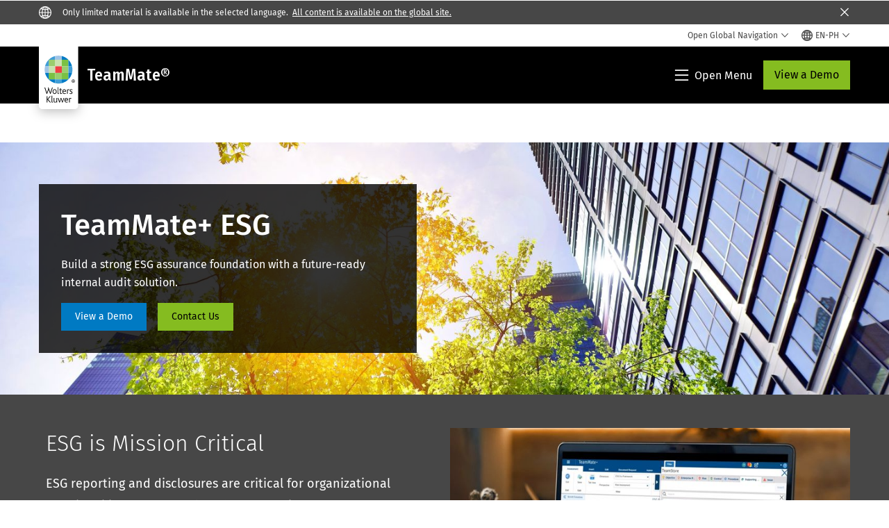

--- FILE ---
content_type: text/html; charset=utf-8
request_url: https://www.wolterskluwer.com/en-ph/solutions/teammate/esg
body_size: 24397
content:



<!DOCTYPE html>
<!--[if lt IE 7]>      <html class="no-js lt-ie9 lt-ie8 lt-ie7"> <![endif]-->
<!--[if IE 7]>         <html class="no-js lt-ie9 lt-ie8"> <![endif]-->
<!--[if IE 8]>         <html class="no-js lt-ie9"> <![endif]-->
<!--[if gt IE 8]><!-->
<html class="no-js" lang="en-PH">
<!--<![endif]-->
<head>
    <!-- Load only critical fonts synchronusly -->
    <link rel="preload" as="font" href="/-/media/themes/wolterskluwer/oneweb/www/oneweb/fonts/wk-icons/wk-icons-open.woff" crossorigin />
    <link rel="preload" as="font" href="/-/media/themes/wolterskluwer/oneweb/www/oneweb/fonts/wk-icons/wk-icons-filled.woff" crossorigin />

    <!-- Load scripts asynchronusly -->
<script defer src="/-/media/themes/wolterskluwer/oneweb/www/oneweb/scripts/optimized-min.js?rev=88969703653f4603902fd9221a06b0b7&t=20260111T074012Z&hash=C824B5F995C715EA905403E600C721F9" type="7c627815fc372bfc7f9f1ffb-text/javascript"></script>
    <!-- Load third party scripts asynchronusly -->

    <!-- Load all css files -->
<link rel="stylesheet" as="style"  href="/-/media/feature/experience%20accelerator/bootstrap%204/bootstrap%204/styles/optimized-min.css?rev=c22e259ea8a24a019821dc2e0c1139b2&t=20231129T105033Z&hash=E3F83863AC58D0F469E45354ED97148D" rel="stylesheet" /><link rel="stylesheet" as="style"  href="/-/media/base%20themes/custom%20oneweb%20theme/styles/optimized-min.css?rev=c4992c4f41dc4526be5537353a6c925f&t=20220301T130337Z&hash=927C2F030F02FED557AE5A50CE784EF4" rel="stylesheet" /><link rel="stylesheet" as="style"  href="/-/media/themes/wolterskluwer/oneweb/www/oneweb/styles/optimized-min.css?rev=a5a1efa6e7704276a44530b02351ba10&t=20260108T123449Z&hash=A40B1632C66B330071E1C85259CFC131" rel="stylesheet" />
    <link rel="preload" fetchpriority="high" as="image" type="image/webp" href="https://assets.contenthub.wolterskluwer.com/api/public/content/56a4ed6ab4a84866b87ffe84b705ea42?v=fee4503a" imagesrcset="https://assets.contenthub.wolterskluwer.com/api/public/content/56a4ed6ab4a84866b87ffe84b705ea42?v=fee4503a&t=w539l 539w,https://assets.contenthub.wolterskluwer.com/api/public/content/56a4ed6ab4a84866b87ffe84b705ea42?v=fee4503a&t=w767l 767w,https://assets.contenthub.wolterskluwer.com/api/public/content/56a4ed6ab4a84866b87ffe84b705ea42?v=fee4503a&t=w991l 991w,https://assets.contenthub.wolterskluwer.com/api/public/content/56a4ed6ab4a84866b87ffe84b705ea42?v=fee4503a&t=w1199l 1199w,https://assets.contenthub.wolterskluwer.com/api/public/content/56a4ed6ab4a84866b87ffe84b705ea42?v=fee4503a&t=w1440l 1440w,https://assets.contenthub.wolterskluwer.com/api/public/content/56a4ed6ab4a84866b87ffe84b705ea42?v=fee4503a&t=w1920l 1920w" imagesizes="539, 767, 991,1199,1440,1920">
    
    

    <meta name="robots" content="noindex" />

    <script type="7c627815fc372bfc7f9f1ffb-text/javascript">
        var queryString = window.location.search;
        var currentUrl = window.location.href;

        if ((queryString !== null && queryString !== undefined && queryString !== '') && queryString.indexOf("fallback=true") === -1) {
            queryString = queryString + "&fallback=true";
        }
        else {
            queryString = "?fallback=true";
        }
        var newUrl = currentUrl.split('?')[0] + queryString;

        var stateObject = { languageFallback: 'true' };

        // Use history.pushState() to add a new entry to the browser's history
        history.pushState(stateObject, document.title, newUrl);
    </script>


    <title>ESG Assurance services from TeamMate+  | Wolters Kluwer</title>




    <link href="/-/media/project/wolterskluwer/oneweb/common/images/logo/favicon.png?rev=939e1a5cbc2d4c8ca7d3dfda28250865&amp;hash=5CDBE3F20B144CE105D8C6ECE75680D2" rel="shortcut icon" />



<meta property="og:description"  content="Take the lead with ESG assurance with TeamMate for internal auditors. Enhance ESG reporting, disclosures, and compliance using widely used ESG standards."><meta property="og:image"  content="https://assets.contenthub.wolterskluwer.com/api/public/content/0dd0a1ad25534b4bb743d83c72f48857?v=2f776ff5"><meta property="og:title"  content="TeamMate+ ESG"><meta property="og:url"  content="https://www.wolterskluwer.com/en-ph/solutions/teammate/esg">


<meta  name="description" content="Take the lead with ESG assurance with TeamMate for internal auditors. Enhance ESG reporting, disclosures, and compliance using widely used ESG standards."><meta http-equiv="content-language" content="en-ph"/>




<meta property="twitter:image"  content="https://assets.contenthub.wolterskluwer.com/api/public/content/0dd0a1ad25534b4bb743d83c72f48857?v=2f776ff5"><meta property="twitter:description"  content="Take the lead with ESG assurance with TeamMate for internal auditors. Enhance ESG reporting, disclosures, and compliance using widely used ESG standards."><meta property="twitter:title"  content="TeamMate+ ESG"><meta property="twitter:card"  content="summary_large_image">

    <meta name="viewport" content="width=device-width, initial-scale=1, maximum-scale=5" />



<script type="7c627815fc372bfc7f9f1ffb-text/javascript">
    var wkPageData = window.wkPageData || {};
    wkPageData.page = {
          pageInfo:
          {
                  pageID: "{16E32194-A2D6-4D47-97FF-3306869DAE40}",
                  pageTitle: "TeamMate+ ESG",
                  pageCreationDate: "2025-08-20",
                  pageFirstPublishDate: "2023-07-10",
                  contentUpdateDate: "2025-10-02",
                  daysSincelLastEdit: "110"
          },

          category:
          {
                 businessUnit: "CPESG - Teammate" ,
                 division: "CPESG" ,
                 allocatedBU: "Teammate" ,
                 siteSection: "Solutions Directory " ,
                 segments: "Internal Audit|Financial Services|Government|Banks and Financial Institutions|Banking|Manufacturing|State and Local Government|Federal Government" 
          },

         attributes:
         {
                 pageTemplate: "Solution Detail Page",
                 pageLanguage: "en-ph",
                 audience: "Audit Manager|Chief Audit Executive|Head of Audit|IT Auditor|Junior Auditor|Staff Auditor|Senior Auditor",
                 areaOfInterest: "Compliance|ESG",
                 solution: "TeamMate+ ESG",
                 solutionSuite: "TeamMate Audit and Assurance Solutions",
                 funnelStage: "Consideration",
                 challenge: "Achieve Compliance",
                 topic: "Internal Audit|Audit|Strategic Audit Planning|Cloud|Technology Innovations in Audit|Software Solutions",
                 umbrellaTopics: "Environmental social and corporate governance|Enterprise software|Diversity and inclusion",
                 geoAvailability: "Global"
         }
    };
</script>


        <link rel="alternate" hreflang="en" href="https://www.wolterskluwer.com/en/solutions/teammate/esg" />
        <link rel="alternate" hreflang="fr-FR" href="https://www.wolterskluwer.com/fr-fr/solutions/teammate/esg" />
        <link rel="alternate" hreflang="ja-JP" href="https://www.wolterskluwer.com/ja-jp/solutions/teammate/esg" />
        <link rel="alternate" hreflang="de-DE" href="https://www.wolterskluwer.com/de-de/solutions/teammate/esg" />
        <link rel="alternate" hreflang="es-ES" href="https://www.wolterskluwer.com/es-es/solutions/teammate/esg" />
        <link rel="alternate" hreflang="es" href="https://www.wolterskluwer.com/es/solutions/teammate/esg" />
        <link rel="alternate" hreflang="fr-CA" href="https://www.wolterskluwer.com/fr-ca/solutions/teammate/esg" />
        <link rel="alternate" hreflang="pt-BR" href="https://www.wolterskluwer.com/pt-br/solutions/teammate/esg" />
        <link rel="alternate" hreflang="pt-PT" href="https://www.wolterskluwer.com/pt-pt/solutions/teammate/esg" />
        <link rel="alternate" hreflang="ko-KR" href="https://www.wolterskluwer.com/ko-kr/solutions/teammate/esg" />
        <link rel="alternate" hreflang="x-default" href="https://www.wolterskluwer.com/en/solutions/teammate/esg" />


<!-- Google Tag Manager --><script data-xp-off type="7c627815fc372bfc7f9f1ffb-text/javascript">(function(w,d,s,l,i){w[l]=w[l]||[];w[l].push({'gtm.start':new Date().getTime(),event:'gtm.js'});var f=d.getElementsByTagName(s)[0],j=d.createElement(s),dl=l!='dataLayer'?'&l='+l:'';j.async=true;j.src='https://www.googletagmanager.com/gtm.js?id='+i+dl;f.parentNode.insertBefore(j,f);})(window,document,'script','dataLayer','GTM-53VFLLN');</script><!-- End Google Tag Manager -->

<!-- OneTrust Cookies Consent Notice start for wolterskluwer.com -->
<script src="https://cdn.cookielaw.org/scripttemplates/otSDKStub.js" data-document-language="true" type="7c627815fc372bfc7f9f1ffb-text/javascript" charset="UTF-8" data-domain-script="9ecb427c-f876-4779-aeff-62bba4f8889f" async defer>
</script>
<script type="7c627815fc372bfc7f9f1ffb-text/javascript">
function OptanonWrapper() { }
</script>
<!-- OneTrust Cookies Consent Notice end for wolterskluwer.com -->

<!-- Custom JS for OneTrust  -->
<script type="7c627815fc372bfc7f9f1ffb-text/javascript">
	function waitForCookieBanner(selector, callback){
	  var timesRun = 0;
	  var waitInterval = setInterval(function(){
		  timesRun += 1;
		  if(timesRun === 500){
			  clearInterval(waitInterval);
		  }
		  if(document.querySelector(selector)){
			  clearInterval(waitInterval);
			  callback();
		  }
	  }, 10);
	};
	window.addEventListener('load', () => {
		waitForCookieBanner("#onetrust-banner-sdk", function(){
			if(document.querySelector(".ot-sdk-container").offsetHeight>0){
				document.querySelector(".onetrust-pc-dark-filter").style ='display : block !important';
			};
			var closeButton = document.querySelector("#close-pc-btn-handler");
			closeButton.addEventListener('click',()=>{
				if(document.querySelector(".ot-sdk-container").offsetHeight>0){
					document.querySelector(".onetrust-pc-dark-filter").classList.add("ot-hide");
					document.querySelector(".onetrust-pc-dark-filter").classList.add("display-overlay");
				}
			});
			var allButtons = document.querySelectorAll("#onetrust-reject-all-handler,#onetrust-accept-btn-handler,#accept-recommended-btn-handler,.ot-pc-refuse-all-handler,.save-preference-btn-handler");
						allButtons.forEach((button)=>{
						button.addEventListener('click',()=>{
							document.querySelector(".onetrust-pc-dark-filter").classList.remove("display-overlay");
					});
				});
		});
	});
</script>

    <link rel="preconnect" href="https://www.gstatic.com" />
    <link rel="preconnect" href="https://fonts.googleapis.com" />
    <link rel="preconnect" href="https://fonts.gstatic.com" />
    <link rel="preconnect" href="https://www.google-analytics.com" />
    <link rel="preconnect" href="https://www.googletagmanager.com" /><script optanon-category="C0003" type="7c627815fc372bfc7f9f1ffb-text/javascript">
window.addEventListener('OneTrustGroupsUpdated', (event) => {
    if (!event.detail.includes("C0003")) return;
    
    const dbpr = 100;
    if (Math.random() * 100 <= 100 - dbpr) return;
    
    const d = "dbbRum";
    const w = window;
    const doc = document;
    
    // Initialize dbbRum array
    w[d] = w[d] || [];
    w[d].push(["presampling", dbpr]);
    
    // Add error listeners
    ["error", "unhandledrejection"].forEach(type => {
        addEventListener(type, e => w[d].push([type, e]));
    });
    
    // Load DebugBear script
    const script = doc.createElement("script");
    script.async = true;
    script.src = "https://cdn.debugbear.com/jmOsAXsjNi5L.js";
    doc.head.appendChild(script);
    
    // Add page data if available
    if (window.wkPageData?.page?.category) {
        const { division, businessUnit } = window.wkPageData.page.category;
        if (division) w[d].push(["tag1", division]);
        if (businessUnit) w[d].push(["tag2", businessUnit]);
    }
	if (window.wkPageData?.page?.attributes) {
        const { pageTemplate } = window.wkPageData.page.attributes;
        if (pageTemplate) w[d].push(["tag3", pageTemplate]);
    }
});
</script>
<script optanon-category="C0003" type="7c627815fc372bfc7f9f1ffb-text/javascript">
window.addEventListener('OneTrustGroupsUpdated', function(event) {
    if (!event.detail.includes("C0003")) { 
        return;
    }

    if (document.querySelector('script[src^="//cdn.mouseflow.com/projects"]')) {
        console.log("Mouseflow script is already loaded.");
        return;
    }

    (function() {
        var PROJECT_ID = "0adf4ddb-d4ab-44cf-a6be-368c4dc5b1c1";
        var mf = document.createElement("script");
        mf.type = "text/javascript"; 
        mf.async = true;
        mf.src = `//cdn.mouseflow.com/projects/${PROJECT_ID}.js`; // Use template literals
        mf.setAttribute("crossorigin", "anonymous");
        document.getElementsByTagName("head")[0].appendChild(mf);

        mf.onload = function() {
            const userData = wkPageData.page.category; 
            if (typeof _mfq !== "undefined" && userData) {
                Object.keys(userData).forEach((key, index) => {
                    _mfq.push(["setVariable", index, key, userData[key]]);
                });
            } else {
                console.log("Mouseflow is not initialized or no user data available.");
            }
        };
    })();
});
</script>



<!-- Site Name -->


<!-- Logos -->


<!-- Social Profile Links -->


<!-- Breadcrumbs -->
<script type="application/ld+json">{"@type":"BreadcrumbList","itemListElement":[{"position":1,"item":{"@id":"https://www.wolterskluwer.com/en-ph","name":"Home"},"@type":"ListItem"},{"position":2,"item":{"@id":"https://www.wolterskluwer.com/en-ph/solutions","name":"Solutions Directory "},"@type":"ListItem"},{"position":3,"item":{"@id":"https://www.wolterskluwer.com/en-ph/solutions/teammate","name":"TeamMate Audit and Assurance Solutions"},"@type":"ListItem"},{"position":4,"item":{"@id":"https://www.wolterskluwer.com/en-ph/solutions/teammate/esg","name":"TeamMate+ ESG"},"@type":"ListItem"}],"@context":"https://schema.org"}</script>

<!-- Page related info -->


<!-- Featured Video -->

<!-- Faq Page info -->


<!-- Video Carousel -->


<!-- Video -->
<script type="application/ld+json">[{"@type":"VideoObject","name":"TeamMate+ ESG is Here","description":"ESG reporting is critical for organizational success. Stakeholders, from investors to consumers to employees to regulatory bodies, expect transparency from businesses around climate change, equity and inclusion, and other environmental and social issues.Internal audit provides independent assurance to help leaders understand and address ESG-related risks and support ESG reporting.","thumbnailUrl":["https://assets.contenthub.wolterskluwer.com/api/public/content/e74e22555d50405aa3d184784ebad8a5?v=45566c8b"],"uploadDate":"2025-07-24T00:20:12+00:00","@context":"https://schema.org"}]</script>

<!-- Profile Page Schema-->


<!-- Organization    -->


<!-- Potential Action    -->


<!-- Product Properties    -->
<script type="application/ld+json">{"@type":"SoftwareApplication","name":"TeamMate + ESG","description":"TeamMate+ ESG enables internal audit teams to deliver reliable assurance over ESG risks and reporting. It simplifies ESG workflows, supports compliance, and helps validate disclosures—aligning with audit standards and stakeholder expectations.","url":"https://www.wolterskluwer.com/en-ph/solutions/teammate/esg","keywords":"TeamMate + ESG, esg assurance, teammate esg, teammate esg software, esg assurance services, risk assurance esg, esg auditing","operatingSystem":"Web","applicationCategory":"Audit Software, Enterprise software, ESG assurance software, Risk software, Compliance software","audience":[{"@type":"Audience","audienceType":"Audit Manager"},{"@type":"Audience","audienceType":"Chief Audit Executive"},{"@type":"Audience","audienceType":"Head of Audit"},{"@type":"Audience","audienceType":"IT Auditor"},{"@type":"Audience","audienceType":"Junior Auditor"},{"@type":"Audience","audienceType":"Senior Auditor"},{"@type":"Audience","audienceType":"Staff Auditor"}],"brand":{"@type":"Brand","name":"TeamMate"},"image":"https://assets.contenthub.wolterskluwer.com/api/public/content/942f7c8a8e6149c6aa088bd6e1820922?v=13c5728b","featureList":["ESG assurance frameworks","Audit alignment with ESG objectives","Stakeholder reporting","Integration with audit workflow","Support for ESG data governance"],"offers":{"@type":"Offer","price":"","priceCurrency":"","availability":"https://schema.org/OnlineOnly","url":"https://www.wolterskluwer.com/en-ph/solutions/teammate/contact","seller":{"@type":"Organization","name":"Wolters Kluwer"}},"@context":"https://schema.org"}</script>




</head>
<body class="not-article-page default-device bodyclass" data-grecaptcha="6Lf6x-MUAAAAAATFy_Zy7Y9FezDcp0kmycrG1taQ">
    


<!-- Google Tag Manager (noscript) --><noscript data-xp-off><iframe src="https://www.googletagmanager.com/ns.html?id=GTM-53VFLLN" height="0" width="0" style="display:none;visibility:hidden"></iframe></noscript><!-- End Google Tag Manager (noscript) -->

<div class="site-name" data-site-name="www"></div>

   <script data-xp-off type="7c627815fc372bfc7f9f1ffb-text/javascript">
            // Get cookie function to check existing cookie name
            var getCookie = function(name) {
                var value = "; " + document.cookie;
                var parts = value.split("; " + name + "=");
                if (parts.length == 2) return parts.pop().split(";").shift();
            };
        	
          var urlComposer = function(lang) {
                var u = window.location;
                var path = u.pathname.replace(/(\/[a-z]{2}[-][a-zA-Z]{2})|(\/en$)|(en\/)/g, '');
                path = path.substr(0, 1) !== "/" ? "/"+path : path;
               return u.origin+lang+path;
            }
            
        
            function udtCookieboxClosed() {
                if (typeof udt !== "undefined") {
                    var consent = udt.Choices;
                    // Check for cookie presence
                    var cookieVal = getCookie('UserDataTrustConsent');        
                    
                }
            }
    </script>
    
<!-- #wrapper -->
<div id="wrapper">
    <!-- #header -->
    <header>
        <div id="header" class="container-fluid">
            <div class="row">
<div class="component plain-html col-12">
    <div class="component-content">
    <div class="skip-to-nav-wrapper">
        <a class="skip-nav-link" href="#main-content" aria-label="Skip to Main Content">Skip to main</a>
    </div>    </div>
</div>        <div id="alert-bar" class="alert-wrapper hide">
            <div>
                <div class="row"></div>
            </div>
            <div class="alert-bar language-alert true" role="alert">
                <div class="alert-bar-wrapper">
                            <img alt="alert-icon" src="https://assets.contenthub.wolterskluwer.com/api/public/content/f3d6188f99544aa9b6ed8cd95f76ffc4.svg?v=e6f18377" />
                    <div class="alert-title">
                        Only limited material is available in the selected language.&nbsp;<a href="/en">All content is available on the global site.</a>
                    </div>
                    <button title="Close Button" class="close-alert" data-action="language">
                        <span class="sr-only">Close</span>
                    </button>
                </div>
            </div>
            <div>
                <div class="row"></div>
            </div>
        </div>



<div class="component row-splitter">
        <div class="container-fluid">
            <div >
                <div class="row">


<div class="component row-splitter">
        <div class="container-fluid">
            <div >
                <div class="row">


<!--Placeholder for hat/breadcrumbs-->
<!-- Navigation Menu -->


    <div class="globalnavhat  section-nav-present">
        <div class="global-menu-trigger-wrapper">
            <button class="global-menu-toggle" data-open-label="Open Global Navigation" data-close-label="Close Global Navigation"><span class="button-label">Open Global Navigation</span><i class="wk-icon-chevron-down" aria-hidden="true"></i></button>
            <div class="languageselector_wrapper">
                <div class="row">


    <div class="component language-selector-component">
        <div class="component-content">
                <button class="language-selector-button" aria-label="Select language and country" aria-haspopup="true" aria-expanded="false" aria-controls="language-selector"><i aria-hidden="true" title="globe" class="wk-icon-globe"></i>  <p class="current-language">EN-PH</p> <i class="wk-icon-chevron-down" aria-hidden="true"></i> </button>
                <div class="component tabs language-selector-modal" id="language-selector">
                    <div class="component-content">
                        <div class="language-selector-heading-text"><p style="text-align: center;">Visit our <a href="https://www.wolterskluwer.com/en">global site</a> in English, or select an alternative location or language below</p></div>
                        <div class="tabs-inner">
                            <ul class="tabs-heading">
                                    <li tabindex="0">
                                        <div>
                                            <div class="row">
                                                <div class="component content">
                                                    <div class="component-content">
                                                        <div class="field-heading" data-dm-wk="tabshorizontal.button">
                                                            Americas
                                                        </div>
                                                    </div>
                                                </div>
                                            </div>
                                        </div>
                                    </li>
                                    <li tabindex="0">
                                        <div>
                                            <div class="row">
                                                <div class="component content">
                                                    <div class="component-content">
                                                        <div class="field-heading" data-dm-wk="tabshorizontal.button">
                                                            Europe
                                                        </div>
                                                    </div>
                                                </div>
                                            </div>
                                        </div>
                                    </li>
                                    <li tabindex="0">
                                        <div>
                                            <div class="row">
                                                <div class="component content">
                                                    <div class="component-content">
                                                        <div class="field-heading" data-dm-wk="tabshorizontal.button">
                                                            Asia &amp; Pacific
                                                        </div>
                                                    </div>
                                                </div>
                                            </div>
                                        </div>
                                    </li>
                            </ul>
                            <div class="tabs-container">
                                    <div class="tab">
                                        <div class="row">
                                            <div class="row component column-splitter">
                                                    <div class="col-12 col-md-3">
                                                        <div class="row">


<div class="component link-list">
    <div class="component-content">
        <h3 class="language-selector-modal__country-name">Brazil</h3>

            <div class="language-selector-modal__page">
                <span class="language-selector-modal__page-name">Home page:</span>
                <ul>

                        <li>
                            <div class="field-link">
                                    <a href="/pt-br" data-variantfieldname="Link">Portuguese</a>
                            </div>
                        </li>
                </ul>
            </div>
            <div class="language-selector-modal__page">
                <span class="language-selector-modal__page-name">Current Page:</span>
                <ul>

                        <li>
                            <div class="field-link">
                                    <a href="/pt-br/solutions/teammate/esg" data-variantfieldname="Link">Portuguese</a>
                            </div>
                        </li>
                </ul>
            </div>
    </div>
</div>
                                                        </div>
                                                    </div>
                                                    <div class="col-12 col-md-3">
                                                        <div class="row">


<div class="component link-list">
    <div class="component-content">
        <h3 class="language-selector-modal__country-name">Canada</h3>

            <div class="language-selector-modal__page">
                <span class="language-selector-modal__page-name">Home page:</span>
                <ul>

                        <li>
                            <div class="field-link">
                                    <a href="/en-ca" data-variantfieldname="Link">English</a>
                            </div>
                        </li>
                        <li>
                            <div class="field-link">
                                    <a href="/fr-ca" data-variantfieldname="Link">French</a>
                            </div>
                        </li>
                </ul>
            </div>
            <div class="language-selector-modal__page">
                <span class="language-selector-modal__page-name">Current Page:</span>
                <ul>

                        <li>
                            <div class="field-link">
                                    <a href="/fr-ca/solutions/teammate/esg" data-variantfieldname="Link">French</a>
                            </div>
                        </li>
                </ul>
            </div>
    </div>
</div>
                                                        </div>
                                                    </div>
                                                    <div class="col-12 col-md-3">
                                                        <div class="row">


<div class="component link-list">
    <div class="component-content">
        <h3 class="language-selector-modal__country-name">Latin America</h3>

            <div class="language-selector-modal__page">
                <span class="language-selector-modal__page-name">Home page:</span>
                <ul>

                        <li>
                            <div class="field-link">
                                    <a href="/es" data-variantfieldname="Link">Spanish</a>
                            </div>
                        </li>
                </ul>
            </div>
            <div class="language-selector-modal__page">
                <span class="language-selector-modal__page-name">Current Page:</span>
                <ul>

                        <li>
                            <div class="field-link">
                                    <a href="/es/solutions/teammate/esg" data-variantfieldname="Link">Spanish</a>
                            </div>
                        </li>
                </ul>
            </div>
    </div>
</div>
                                                        </div>
                                                    </div>
                                                    <div class="col-12 col-md-3">
                                                        <div class="row">


<div class="component link-list">
    <div class="component-content">
        <h3 class="language-selector-modal__country-name">United States</h3>

            <div class="language-selector-modal__page">
                <span class="language-selector-modal__page-name">Home page:</span>
                <ul>

                        <li>
                            <div class="field-link">
                                    <a href="/en" data-variantfieldname="Link">English</a>
                            </div>
                        </li>
                </ul>
            </div>
            <div class="language-selector-modal__page">
                <span class="language-selector-modal__page-name">Current Page:</span>
                <ul>

                        <li>
                            <div class="field-link">
                                    <a href="/en/solutions/teammate/esg" data-variantfieldname="Link">English</a>
                            </div>
                        </li>
                </ul>
            </div>
    </div>
</div>
                                                        </div>
                                                    </div>
                                            </div>
                                        </div>
                                    </div>
                                    <div class="tab">
                                        <div class="row">
                                            <div class="row component column-splitter">
                                                    <div class="col-12 col-md-3">
                                                        <div class="row">


<div class="component link-list">
    <div class="component-content">
        <h3 class="language-selector-modal__country-name">Belgium</h3>

            <div class="language-selector-modal__page">
                <span class="language-selector-modal__page-name">Home page:</span>
                <ul>

                        <li>
                            <div class="field-link">
                                    <a href="/nl-be" data-variantfieldname="Link">Dutch</a>
                            </div>
                        </li>
                        <li>
                            <div class="field-link">
                                    <a href="/fr-be" data-variantfieldname="Link">French</a>
                            </div>
                        </li>
                </ul>
            </div>
    </div>
</div>
                                                        </div>
                                                    </div>
                                                    <div class="col-12 col-md-3">
                                                        <div class="row">


<div class="component link-list">
    <div class="component-content">
        <h3 class="language-selector-modal__country-name">Czech Republic</h3>

            <div class="language-selector-modal__page">
                <span class="language-selector-modal__page-name">Home page:</span>
                <ul>

                        <li>
                            <div class="field-link">
                                    <a href="/cs-cz" data-variantfieldname="Link">Czech</a>
                            </div>
                        </li>
                </ul>
            </div>
    </div>
</div>
                                                        </div>
                                                    </div>
                                                    <div class="col-12 col-md-3">
                                                        <div class="row">


<div class="component link-list">
    <div class="component-content">
        <h3 class="language-selector-modal__country-name">Denmark</h3>

            <div class="language-selector-modal__page">
                <span class="language-selector-modal__page-name">Home page:</span>
                <ul>

                        <li>
                            <div class="field-link">
                                    <a href="/da-dk" data-variantfieldname="Link">Denmark</a>
                            </div>
                        </li>
                </ul>
            </div>
    </div>
</div>
                                                        </div>
                                                    </div>
                                                    <div class="col-12 col-md-3">
                                                        <div class="row">


<div class="component link-list">
    <div class="component-content">
        <h3 class="language-selector-modal__country-name">France</h3>

            <div class="language-selector-modal__page">
                <span class="language-selector-modal__page-name">Home page:</span>
                <ul>

                        <li>
                            <div class="field-link">
                                    <a href="/fr-fr" data-variantfieldname="Link">French</a>
                            </div>
                        </li>
                </ul>
            </div>
            <div class="language-selector-modal__page">
                <span class="language-selector-modal__page-name">Current Page:</span>
                <ul>

                        <li>
                            <div class="field-link">
                                    <a href="/fr-fr/solutions/teammate/esg" data-variantfieldname="Link">French</a>
                            </div>
                        </li>
                </ul>
            </div>
    </div>
</div>
                                                        </div>
                                                    </div>
                                                    <div class="col-12 col-md-3">
                                                        <div class="row">


<div class="component link-list">
    <div class="component-content">
        <h3 class="language-selector-modal__country-name">Germany</h3>

            <div class="language-selector-modal__page">
                <span class="language-selector-modal__page-name">Home page:</span>
                <ul>

                        <li>
                            <div class="field-link">
                                    <a href="/de-de" data-variantfieldname="Link">German</a>
                            </div>
                        </li>
                </ul>
            </div>
            <div class="language-selector-modal__page">
                <span class="language-selector-modal__page-name">Current Page:</span>
                <ul>

                        <li>
                            <div class="field-link">
                                    <a href="/de-de/solutions/teammate/esg" data-variantfieldname="Link">German</a>
                            </div>
                        </li>
                </ul>
            </div>
    </div>
</div>
                                                        </div>
                                                    </div>
                                                    <div class="col-12 col-md-3">
                                                        <div class="row">


<div class="component link-list">
    <div class="component-content">
        <h3 class="language-selector-modal__country-name">Hungary</h3>

            <div class="language-selector-modal__page">
                <span class="language-selector-modal__page-name">Home page:</span>
                <ul>

                        <li>
                            <div class="field-link">
                                    <a href="/hu-hu" data-variantfieldname="Link">Hungarian</a>
                            </div>
                        </li>
                </ul>
            </div>
    </div>
</div>
                                                        </div>
                                                    </div>
                                                    <div class="col-12 col-md-3">
                                                        <div class="row">


<div class="component link-list">
    <div class="component-content">
        <h3 class="language-selector-modal__country-name">Italy</h3>

            <div class="language-selector-modal__page">
                <span class="language-selector-modal__page-name">Home page:</span>
                <ul>

                        <li>
                            <div class="field-link">
                                    <a href="/it-it" data-variantfieldname="Link">Italian</a>
                            </div>
                        </li>
                </ul>
            </div>
    </div>
</div>
                                                        </div>
                                                    </div>
                                                    <div class="col-12 col-md-3">
                                                        <div class="row">


<div class="component link-list">
    <div class="component-content">
        <h3 class="language-selector-modal__country-name">Netherlands</h3>

            <div class="language-selector-modal__page">
                <span class="language-selector-modal__page-name">Home page:</span>
                <ul>

                        <li>
                            <div class="field-link">
                                    <a href="/nl-nl" data-variantfieldname="Link">Dutch</a>
                            </div>
                        </li>
                </ul>
            </div>
    </div>
</div>
                                                        </div>
                                                    </div>
                                                    <div class="col-12 col-md-3">
                                                        <div class="row">


<div class="component link-list">
    <div class="component-content">
        <h3 class="language-selector-modal__country-name">Norway</h3>

            <div class="language-selector-modal__page">
                <span class="language-selector-modal__page-name">Home page:</span>
                <ul>

                        <li>
                            <div class="field-link">
                                    <a href="/nb-no" data-variantfieldname="Link">Norwegian</a>
                            </div>
                        </li>
                </ul>
            </div>
    </div>
</div>
                                                        </div>
                                                    </div>
                                                    <div class="col-12 col-md-3">
                                                        <div class="row">


<div class="component link-list">
    <div class="component-content">
        <h3 class="language-selector-modal__country-name">Poland</h3>

            <div class="language-selector-modal__page">
                <span class="language-selector-modal__page-name">Home page:</span>
                <ul>

                        <li>
                            <div class="field-link">
                                    <a href="/pl-pl" data-variantfieldname="Link">Polish</a>
                            </div>
                        </li>
                </ul>
            </div>
    </div>
</div>
                                                        </div>
                                                    </div>
                                                    <div class="col-12 col-md-3">
                                                        <div class="row">


<div class="component link-list">
    <div class="component-content">
        <h3 class="language-selector-modal__country-name">Portugal</h3>

            <div class="language-selector-modal__page">
                <span class="language-selector-modal__page-name">Home page:</span>
                <ul>

                        <li>
                            <div class="field-link">
                                    <a href="/pt-pt" data-variantfieldname="Link">Portuguese</a>
                            </div>
                        </li>
                </ul>
            </div>
            <div class="language-selector-modal__page">
                <span class="language-selector-modal__page-name">Current Page:</span>
                <ul>

                        <li>
                            <div class="field-link">
                                    <a href="/pt-pt/solutions/teammate/esg" data-variantfieldname="Link">Portuguese</a>
                            </div>
                        </li>
                </ul>
            </div>
    </div>
</div>
                                                        </div>
                                                    </div>
                                                    <div class="col-12 col-md-3">
                                                        <div class="row">


<div class="component link-list">
    <div class="component-content">
        <h3 class="language-selector-modal__country-name">Romania</h3>

            <div class="language-selector-modal__page">
                <span class="language-selector-modal__page-name">Home page:</span>
                <ul>

                        <li>
                            <div class="field-link">
                                    <a href="/ro-ro" data-variantfieldname="Link">Romanian</a>
                            </div>
                        </li>
                </ul>
            </div>
    </div>
</div>
                                                        </div>
                                                    </div>
                                                    <div class="col-12 col-md-3">
                                                        <div class="row">


<div class="component link-list">
    <div class="component-content">
        <h3 class="language-selector-modal__country-name">Slovakia</h3>

            <div class="language-selector-modal__page">
                <span class="language-selector-modal__page-name">Home page:</span>
                <ul>

                        <li>
                            <div class="field-link">
                                    <a href="/sk-sk" data-variantfieldname="Link">Slovak</a>
                            </div>
                        </li>
                </ul>
            </div>
    </div>
</div>
                                                        </div>
                                                    </div>
                                                    <div class="col-12 col-md-3">
                                                        <div class="row">


<div class="component link-list">
    <div class="component-content">
        <h3 class="language-selector-modal__country-name">Spain</h3>

            <div class="language-selector-modal__page">
                <span class="language-selector-modal__page-name">Home page:</span>
                <ul>

                        <li>
                            <div class="field-link">
                                    <a href="/es-es" data-variantfieldname="Link">Spanish</a>
                            </div>
                        </li>
                </ul>
            </div>
            <div class="language-selector-modal__page">
                <span class="language-selector-modal__page-name">Current Page:</span>
                <ul>

                        <li>
                            <div class="field-link">
                                    <a href="/es-es/solutions/teammate/esg" data-variantfieldname="Link">Spanish</a>
                            </div>
                        </li>
                </ul>
            </div>
    </div>
</div>
                                                        </div>
                                                    </div>
                                                    <div class="col-12 col-md-3">
                                                        <div class="row">


<div class="component link-list">
    <div class="component-content">
        <h3 class="language-selector-modal__country-name">Swedish</h3>

            <div class="language-selector-modal__page">
                <span class="language-selector-modal__page-name">Home page:</span>
                <ul>

                        <li>
                            <div class="field-link">
                                    <a href="/sv-se" data-variantfieldname="Link">Swedish</a>
                            </div>
                        </li>
                </ul>
            </div>
    </div>
</div>
                                                        </div>
                                                    </div>
                                                    <div class="col-12 col-md-3">
                                                        <div class="row">


<div class="component link-list">
    <div class="component-content">
        <h3 class="language-selector-modal__country-name">United Kingdom</h3>

            <div class="language-selector-modal__page">
                <span class="language-selector-modal__page-name">Home page:</span>
                <ul>

                        <li>
                            <div class="field-link">
                                    <a href="/en-gb" data-variantfieldname="Link">English</a>
                            </div>
                        </li>
                </ul>
            </div>
    </div>
</div>
                                                        </div>
                                                    </div>
                                            </div>
                                        </div>
                                    </div>
                                    <div class="tab">
                                        <div class="row">
                                            <div class="row component column-splitter">
                                                    <div class="col-12 col-md-3">
                                                        <div class="row">


<div class="component link-list">
    <div class="component-content">
        <h3 class="language-selector-modal__country-name">Australia</h3>

            <div class="language-selector-modal__page">
                <span class="language-selector-modal__page-name">Home page:</span>
                <ul>

                        <li>
                            <div class="field-link">
                                    <a href="/en-au" data-variantfieldname="Link">English</a>
                            </div>
                        </li>
                </ul>
            </div>
    </div>
</div>
                                                        </div>
                                                    </div>
                                                    <div class="col-12 col-md-3">
                                                        <div class="row">


<div class="component link-list">
    <div class="component-content">
        <h3 class="language-selector-modal__country-name">China</h3>

            <div class="language-selector-modal__page">
                <span class="language-selector-modal__page-name">Home page:</span>
                <ul>

                        <li>
                            <div class="field-link">
                                    <a href="https://www.wolterskluwer.cn" data-variantfieldname="Link" target="_blank" rel="noopener noreferrer">Simplified Chinese</a>
                            </div>
                        </li>
                </ul>
            </div>
    </div>
</div>
                                                        </div>
                                                    </div>
                                                    <div class="col-12 col-md-3">
                                                        <div class="row">


<div class="component link-list">
    <div class="component-content">
        <h3 class="language-selector-modal__country-name">Hong Kong</h3>

            <div class="language-selector-modal__page">
                <span class="language-selector-modal__page-name">Home page:</span>
                <ul>

                        <li>
                            <div class="field-link">
                                    <a href="/en-hk" data-variantfieldname="Link">English</a>
                            </div>
                        </li>
                </ul>
            </div>
    </div>
</div>
                                                        </div>
                                                    </div>
                                                    <div class="col-12 col-md-3">
                                                        <div class="row">


<div class="component link-list">
    <div class="component-content">
        <h3 class="language-selector-modal__country-name">India</h3>

            <div class="language-selector-modal__page">
                <span class="language-selector-modal__page-name">Home page:</span>
                <ul>

                        <li>
                            <div class="field-link">
                                    <a href="/en-in" data-variantfieldname="Link">English</a>
                            </div>
                        </li>
                </ul>
            </div>
    </div>
</div>
                                                        </div>
                                                    </div>
                                                    <div class="col-12 col-md-3">
                                                        <div class="row">


<div class="component link-list">
    <div class="component-content">
        <h3 class="language-selector-modal__country-name">Japan</h3>

            <div class="language-selector-modal__page">
                <span class="language-selector-modal__page-name">Home page:</span>
                <ul>

                        <li>
                            <div class="field-link">
                                    <a href="/ja-jp" data-variantfieldname="Link">Japanese</a>
                            </div>
                        </li>
                </ul>
            </div>
            <div class="language-selector-modal__page">
                <span class="language-selector-modal__page-name">Current Page:</span>
                <ul>

                        <li>
                            <div class="field-link">
                                    <a href="/ja-jp/solutions/teammate/esg" data-variantfieldname="Link">Japanese</a>
                            </div>
                        </li>
                </ul>
            </div>
    </div>
</div>
                                                        </div>
                                                    </div>
                                                    <div class="col-12 col-md-3">
                                                        <div class="row">


<div class="component link-list">
    <div class="component-content">
        <h3 class="language-selector-modal__country-name">Malaysia</h3>

            <div class="language-selector-modal__page">
                <span class="language-selector-modal__page-name">Home page:</span>
                <ul>

                        <li>
                            <div class="field-link">
                                    <a href="/en-my" data-variantfieldname="Link">English</a>
                            </div>
                        </li>
                </ul>
            </div>
    </div>
</div>
                                                        </div>
                                                    </div>
                                                    <div class="col-12 col-md-3">
                                                        <div class="row">


<div class="component link-list">
    <div class="component-content">
        <h3 class="language-selector-modal__country-name">New Zealand</h3>

            <div class="language-selector-modal__page">
                <span class="language-selector-modal__page-name">Home page:</span>
                <ul>

                        <li>
                            <div class="field-link">
                                    <a href="/en-nz" data-variantfieldname="Link">English</a>
                            </div>
                        </li>
                </ul>
            </div>
    </div>
</div>
                                                        </div>
                                                    </div>
                                                    <div class="col-12 col-md-3">
                                                        <div class="row">


<div class="component link-list">
    <div class="component-content">
        <h3 class="language-selector-modal__country-name">Philippines</h3>

            <div class="language-selector-modal__page">
                <span class="language-selector-modal__page-name">Home page:</span>
                <ul>

                        <li>
                            <div class="field-link">
                                    <a href="/en-ph" data-variantfieldname="Link">English</a>
                            </div>
                        </li>
                </ul>
            </div>
    </div>
</div>
                                                        </div>
                                                    </div>
                                                    <div class="col-12 col-md-3">
                                                        <div class="row">


<div class="component link-list">
    <div class="component-content">
        <h3 class="language-selector-modal__country-name">Singapore</h3>

            <div class="language-selector-modal__page">
                <span class="language-selector-modal__page-name">Home page:</span>
                <ul>

                        <li>
                            <div class="field-link">
                                    <a href="/en-sg" data-variantfieldname="Link">English</a>
                            </div>
                        </li>
                </ul>
            </div>
    </div>
</div>
                                                        </div>
                                                    </div>
                                                    <div class="col-12 col-md-3">
                                                        <div class="row">


<div class="component link-list">
    <div class="component-content">
        <h3 class="language-selector-modal__country-name">Korea</h3>

            <div class="language-selector-modal__page">
                <span class="language-selector-modal__page-name">Home page:</span>
                <ul>

                        <li>
                            <div class="field-link">
                                    <a href="/ko-kr" data-variantfieldname="Link">English</a>
                            </div>
                        </li>
                </ul>
            </div>
            <div class="language-selector-modal__page">
                <span class="language-selector-modal__page-name">Current Page:</span>
                <ul>

                        <li>
                            <div class="field-link">
                                    <a href="/ko-kr/solutions/teammate/esg" data-variantfieldname="Link">English</a>
                            </div>
                        </li>
                </ul>
            </div>
    </div>
</div>
                                                        </div>
                                                    </div>
                                                    <div class="col-12 col-md-3">
                                                        <div class="row">


<div class="component link-list">
    <div class="component-content">
        <h3 class="language-selector-modal__country-name">Taiwan</h3>

            <div class="language-selector-modal__page">
                <span class="language-selector-modal__page-name">Home page:</span>
                <ul>

                        <li>
                            <div class="field-link">
                                    <a href="/zh-tw" data-variantfieldname="Link">English</a>
                            </div>
                        </li>
                </ul>
            </div>
    </div>
</div>
                                                        </div>
                                                    </div>
                                                    <div class="col-12 col-md-3">
                                                        <div class="row">


<div class="component link-list">
    <div class="component-content">
        <h3 class="language-selector-modal__country-name">Thailand</h3>

            <div class="language-selector-modal__page">
                <span class="language-selector-modal__page-name">Home page:</span>
                <ul>

                        <li>
                            <div class="field-link">
                                    <a href="/th-th" data-variantfieldname="Link">English</a>
                            </div>
                        </li>
                </ul>
            </div>
    </div>
</div>
                                                        </div>
                                                    </div>
                                                    <div class="col-12 col-md-3">
                                                        <div class="row">


<div class="component link-list">
    <div class="component-content">
        <h3 class="language-selector-modal__country-name">Vietnam</h3>

            <div class="language-selector-modal__page">
                <span class="language-selector-modal__page-name">Home page:</span>
                <ul>

                        <li>
                            <div class="field-link">
                                    <a href="/vi-vn" data-variantfieldname="Link">English</a>
                            </div>
                        </li>
                </ul>
            </div>
    </div>
</div>
                                                        </div>
                                                    </div>
                                            </div>
                                        </div>
                                    </div>
                            </div>
                        </div>
                    </div>
                </div>
        </div>
    </div>
</div>
            </div>
        </div>
    </div>

<nav class="section-nav-present" aria-label="Wolters Kluwer Navigation" id="globalNav">
    <div class="ow-global-nav-container">
        <div class="ow-global-nav-wrapper">
            <div>
                <div class="row">
<div class="component image file-type-icon-media-link header-logo">
    <div class="component-content">
<a title="Logo" href="/en-ph"><picture title="Wolters Kluwer Logo"><source srcset="https://cdn.wolterskluwer.io/wk/jumpstart-v3-assets/0.x.x/logo/medium.svg" media="(max-width:991px)" width="161px" height="26px"></source><source srcset="https://cdn.wolterskluwer.io/wk/jumpstart-v3-assets/0.x.x/logo/medium.svg" media="(max-width:1199px)" width="161px" height="26px"></source><source srcset="https://cdn.wolterskluwer.io/wk/jumpstart-v3-assets/0.x.x/logo/large.svg" media="(min-width:1200px) and (max-width:1599px)" width="161px" height="26px"></source><img src="https://cdn.wolterskluwer.io/wk/jumpstart-v3-assets/0.x.x/logo/large.svg" alt="Wolters Kluwer Logo" width="214px" height="34px" /></picture></a>    </div>
</div>
</div>
            </div>
            <div class="ow-global-nav-main" id="Main-Menu">
                <ul class="ow-global-nav-list-level-1">
                        <li class="ow-global-nav-item-level-1">
                                <button class="ow-global-nav-link-level-1" type="button" aria-haspopup="true" aria-expanded="false" aria-controls="nav-level-1-solutions-&amp;-products">
                                    Solutions &amp; Products
                                    <i class="wk-icon-chevron-down" aria-hidden="true"></i>
                                </button>
                                                            <ul class="ow-global-nav-list-level-2" id="nav-level-1-solutions-&amp;-products">
                                        <li class="ow-global-nav-item-level-2">
                                                <button class="ow-global-nav-link-level-2 submenu-button" type="button" aria-expanded="false" aria-controls="nav-level-2-content-by-product-name">
                                                    By Product Name
                                                    <i class="wk-icon-chevron-down" aria-hidden="true"></i>
                                                </button>
                                                                                            <div class="ow-global-nav-content-panel ow-global-nav-level-2-content" id="nav-level-2-content-by-product-name">


<div class="ow-global-nav-content-section  " id="content-section--tax-&amp;-accounting">
    <h3 class="content-heading"> Tax &amp; Accounting</h3>
            <ul class="ow-global-nav-features-list">
                <li class="ow-global-nav-feature-item">
                    <a class="ow-global-nav-feature-link" href="https://www.wolterskluwer.com/en-ph/solutions/cch-ifirm-apac" target="">
                        CCH iFirm
                    </a>
                        <p class="link-description">Accounting firm management &amp; compliance software

</p>
                </li>
                <li class="ow-global-nav-feature-item">
                    <a class="ow-global-nav-feature-link" href="https://www.wolterskluwer.com/en-ph/solutions/cch-integrator" target="">
                        CCH Integrator
                    </a>
                        <p class="link-description">Global corporate tax management, reporting and compliance platform
</p>
                </li>
                <li class="ow-global-nav-feature-item">
                    <a class="ow-global-nav-feature-link" href="https://www.wolterskluwer.com/en-ph/solutions/cch-integrator/beps-pillar-two" target="">
                        BEPS Pillar Two Corporate Tax Management Software
                    </a>
                        <p class="link-description">BEPS Pillar Two software solution for large corporates
</p>
                </li>
                <li class="ow-global-nav-feature-item">
                    <a class="ow-global-nav-feature-link" href="https://www.wolterskluwer.com/en-ph/solutions/cch-integrator/tax-data-management" target="">
                        Tax Data Management
                    </a>
                        <p class="link-description">With structured and unstructured data
</p>
                </li>
        </ul>
            <a href="https://www.wolterskluwer.com/en-ph/tax-and-accounting" class="ow-global-nav-cta secondary-cta" target="">
            <span>Tax &amp; Accounting Overview</span>
                <span title="arrow-right" class="wk-icon-arrow-right" aria-hidden="true"></span>


        </a>
</div>

<div class="ow-global-nav-content-section  " id="content-section-health">
    <h3 class="content-heading">Health</h3>
            <ul class="ow-global-nav-features-list">
                <li class="ow-global-nav-feature-item">
                    <a class="ow-global-nav-feature-link" href="https://www.wolterskluwer.com/en-ph/solutions/uptodate" target="">
                        UpToDate
                    </a>
                        <p class="link-description">Industry-leading clinical decision support
</p>
                </li>
                <li class="ow-global-nav-feature-item">
                    <a class="ow-global-nav-feature-link" href="https://www.wolterskluwer.com/en-ph/solutions/ovid" target="">
                        Ovid
                    </a>
                        <p class="link-description">Medical research platform
</p>
                </li>
                <li class="ow-global-nav-feature-item">
                    <a class="ow-global-nav-feature-link" href="https://www.wolterskluwer.com/en-ph/solutions/uptodate/drug-decision-support" target="">
                        UpToDate Lexidrug
                    </a>
                        <p class="link-description">Evidence-based drug referential solutions
</p>
                </li>
                <li class="ow-global-nav-feature-item">
                    <a class="ow-global-nav-feature-link" href="https://www.wolterskluwer.com/en-ph/solutions/simplifi-plus-pharmacy-compliance" target="">
                        Ovid Synthesis
                    </a>
                        <p class="link-description">Workflow solution for clinical practice improvements
</p>
                </li>
        </ul>
            <a href="https://www.wolterskluwer.com/en-ph/health" class="ow-global-nav-cta secondary-cta" target="">
            <span>Health Overview</span>
                <span title="arrow-right" class="wk-icon-arrow-right" aria-hidden="true"></span>


        </a>
</div>

<div class="ow-global-nav-content-section  " id="content-section-corporate-performance-&amp;-esg">
    <h3 class="content-heading">Corporate Performance &amp; ESG</h3>
            <ul class="ow-global-nav-features-list">
                <li class="ow-global-nav-feature-item">
                    <a class="ow-global-nav-feature-link" href="https://www.wolterskluwer.com/en-ph/solutions/cch-tagetik" target="">
                        CCH Tagetik
                    </a>
                        <p class="link-description">Unified performance management software
</p>
                </li>
                <li class="ow-global-nav-feature-item">
                    <a class="ow-global-nav-feature-link" href="https://www.wolterskluwer.com/en-ph/solutions/enablon" target="">
                        Enablon
                    </a>
                        <p class="link-description">Software solutions for Environment, Health and Safety (EHS), ESG, and Operational Excellence
</p>
                </li>
                <li class="ow-global-nav-feature-item">
                    <a class="ow-global-nav-feature-link" href="https://www.wolterskluwer.com/en-ph/solutions/teammate" target="">
                        TeamMate
                    </a>
                        <p class="link-description">Audit and assurance solutions for corporate and public sector organizations
</p>
                </li>
        </ul>
            <a href="https://www.wolterskluwer.com/en-ph/esg" class="ow-global-nav-cta secondary-cta" target="">
            <span>Corporate Performance &amp; ESG Overview</span>
                <span title="arrow-right" class="wk-icon-arrow-right" aria-hidden="true"></span>


        </a>
</div>

<div class="ow-global-nav-content-section highlight-background " id="content-section-useful-links">
    <h3 class="content-heading">Useful Links</h3>
            <ul class="ow-global-nav-features-list">
                <li class="ow-global-nav-feature-item">
                    <a class="ow-global-nav-feature-link" href="https://www.wolterskluwer.com/en-ph/solutions" target="">
                        Solutions Directory
                    </a>
                </li>
                <li class="ow-global-nav-feature-item">
                    <a class="ow-global-nav-feature-link" href="https://www.wolterskluwer.com/en-ph/my-account-login" target="">
                        Product Login
                    </a>
                </li>
                <li class="ow-global-nav-feature-item">
                    <a class="ow-global-nav-feature-link" href="https://www.wolterskluwer.com/en-ph/know/bookstores" target="">
                        eShop
                    </a>
                </li>
        </ul>
    </div>                                                </div>
                                        </li>
                                </ul>
                        </li>
                        <li class="ow-global-nav-item-level-1">
                                <button class="ow-global-nav-link-level-1" type="button" aria-haspopup="true" aria-expanded="false" aria-controls="nav-level-1-insights">
                                    Insights
                                    <i class="wk-icon-chevron-down" aria-hidden="true"></i>
                                </button>
                                                            <ul class="ow-global-nav-list-level-2" id="nav-level-1-insights">
                                        <li class="ow-global-nav-item-level-2">
                                                <button class="ow-global-nav-link-level-2 submenu-button" type="button" aria-expanded="false" aria-controls="nav-level-2-content-business-insights">
                                                    Business Insights
                                                    <i class="wk-icon-chevron-down" aria-hidden="true"></i>
                                                </button>
                                                                                            <div class="ow-global-nav-content-panel ow-global-nav-level-2-content" id="nav-level-2-content-business-insights">


<div class="ow-global-nav-content-section  " id="content-section-business-insights-hub">
    <h3 class="content-heading">Business Insights Hub</h3>
        <p class="content-description">Unlock future-ready Insights and navigate the complexities of today&#39;s business world with confidence. Wolters Kluwer’s Business Insights empowers professionals and decision-makers to stay ahead of the curve through innovative thinking, analysis, and expert insights to drive your business forward.
</p>
                <a href="https://www.wolterskluwer.com/en-ph/expert-insights" class="ow-global-nav-cta primary-cta" target="">
            <span>Visit the Insights Hub</span>
                <span title="arrow-right" class="wk-icon-arrow-right" aria-hidden="true"></span>


        </a>
</div>

<div class="ow-global-nav-content-section  " id="content-section-featured-reports">
    <h3 class="content-heading">Featured Reports</h3>
            <ul class="ow-global-nav-features-list">
                <li class="ow-global-nav-feature-item">
                    <a class="ow-global-nav-feature-link" href="https://www.wolterskluwer.com/en-ph/know/future-ready-accountant" target="">
                        Future Ready Accountant
                    </a>
                </li>
                <li class="ow-global-nav-feature-item">
                    <a class="ow-global-nav-feature-link" href="https://www.wolterskluwer.com/en-ph/know/future-ready-healthcare" target="">
                        Future Ready Healthcare
                    </a>
                </li>
                <li class="ow-global-nav-feature-item">
                    <a class="ow-global-nav-feature-link" href="https://www.wolterskluwer.com/en-ph/know/future-ready-lawyer-2024" target="">
                        Future Ready Lawyer
                    </a>
                </li>
        </ul>
    </div>

<div class="ow-global-nav-content-section  " id="content-section-trending-topics">
    <h3 class="content-heading">Trending Topics</h3>
            <ul class="ow-global-nav-features-list">
                <li class="ow-global-nav-feature-item">
                    <a class="ow-global-nav-feature-link" href="https://www.wolterskluwer.com/en-ph/about-us/artificial-intelligence" target="">
                        Artificial Intelligence
                    </a>
                </li>
        </ul>
    </div>                                                </div>
                                        </li>
                                        <li class="ow-global-nav-item-level-2">
                                                <button class="ow-global-nav-link-level-2 submenu-button" type="button" aria-expanded="false" aria-controls="nav-level-2-by-expertise">
                                                    By Expertise
                                                    <i class="wk-icon-chevron-down" aria-hidden="true"></i>
                                                </button>
                                                                                            <ul class="ow-global-nav-list-level-3" id="nav-level-2-by-expertise">
                                                        <li class="ow-global-nav-item-level-3">
                                                                <button class="ow-global-nav-link-level-3 submenu-button" type="button" aria-expanded="false" aria-controls="nav-level-3-tax-&amp;-accounting">
                                                                    Tax &amp; Accounting
                                                                    <i class="wk-icon-chevron-down" aria-hidden="true"></i>
                                                                </button>
                                                                                                                            <div class="ow-global-nav-list-level-4 ow-global-nav-content-panel" id="nav-level-3-tax-&amp;-accounting">


<div class="ow-global-nav-content-section  split-columns" id="content-section-insights">
    <h3 class="content-heading">Insights</h3>
            <ul class="ow-global-nav-features-list query-list">
                <li class="ow-global-nav-feature-item"><a class="ow-global-nav-feature-link" href="/en-ph/expert-insights/outsourcing-vs-inhouse-white-paper">Outsourcing Vs in-house management of BEPS Pillar Two compliance and reporting</a></li>
                <li class="ow-global-nav-feature-item"><a class="ow-global-nav-feature-link" href="/en-ph/expert-insights/outsourcing-vs-inhouse-decision-tree">Out-sourcing Vs Inhouse BEPS Pillar Two Decision Tree</a></li>
                <li class="ow-global-nav-feature-item"><a class="ow-global-nav-feature-link" href="/en-ph/expert-insights/case-study-saniza-co">Saniza & Co improves efficiency and accuracy in audit delivery with CCH ProSystem fx Engagement</a></li>
                <li class="ow-global-nav-feature-item"><a class="ow-global-nav-feature-link" href="/en-ph/expert-insights/beps-pillar-two-procurement-checklist">Wolters Kluwer BEPS Pillar Two Procurement Checklist</a></li>
                <li class="ow-global-nav-feature-item"><a class="ow-global-nav-feature-link" href="/en-ph/expert-insights/modernising-the-corporate-tax-function">Modernising the corporate tax function - technology insights</a></li>
                <li class="ow-global-nav-feature-item"><a class="ow-global-nav-feature-link" href="/en-ph/expert-insights/case-study-rcb-advisors">CCH iFirm enables improved workflow management for RCB Advisors</a></li>
                <li class="ow-global-nav-feature-item"><a class="ow-global-nav-feature-link" href="/en-ph/expert-insights/wolters-kluwer-beps-pillar-two-readiness-index-report">Wolters Kluwer BEPS Pillar Two Readiness Index Report</a></li>
                <li class="ow-global-nav-feature-item"><a class="ow-global-nav-feature-link" href="/en-ph/expert-insights/understanding-beps-pillar-two-data">BEPS Pillar Two: Understanding data requirements and managing data</a></li>
        </ul>
    </div>                                                                </div>
                                                        </li>
                                                        <li class="ow-global-nav-item-level-3">
                                                                <button class="ow-global-nav-link-level-3 submenu-button" type="button" aria-expanded="false" aria-controls="nav-level-3-health">
                                                                    Health
                                                                    <i class="wk-icon-chevron-down" aria-hidden="true"></i>
                                                                </button>
                                                                                                                            <div class="ow-global-nav-list-level-4 ow-global-nav-content-panel" id="nav-level-3-health">


<div class="ow-global-nav-content-section  split-columns" id="content-section-insights">
    <h3 class="content-heading">Insights</h3>
            <ul class="ow-global-nav-features-list query-list">
                <li class="ow-global-nav-feature-item"><a class="ow-global-nav-feature-link" href="/en-ph/expert-insights/donated-mobile-cds-helps-ugandan-students-improve-study-patient-care">Donated mobile CDS subscriptions help Ugandan students improve study and patient care</a></li>
                <li class="ow-global-nav-feature-item"><a class="ow-global-nav-feature-link" href="/en-ph/expert-insights/three-pillars-of-healthcare-technology-predictions-in-2023">Three pillars of healthcare technology predictions in 2023</a></li>
                <li class="ow-global-nav-feature-item"><a class="ow-global-nav-feature-link" href="/en-ph/expert-insights/developing-clinical-empathy-to-improve-health-equity">Developing clinical empathy to improve health equity</a></li>
                <li class="ow-global-nav-feature-item"><a class="ow-global-nav-feature-link" href="/en-ph/expert-insights/six-challenges-to-delivering-quality-healthcare">Six challenges to delivering quality healthcare</a></li>
                <li class="ow-global-nav-feature-item"><a class="ow-global-nav-feature-link" href="/en-ph/expert-insights/targeting-global-health-inequity">Targeting global health inequity</a></li>
                <li class="ow-global-nav-feature-item"><a class="ow-global-nav-feature-link" href="/en-ph/expert-insights/guiding-healthcare-language-towards-inclusivity-and-equity">Guiding healthcare language towards inclusivity and equity</a></li>
        </ul>
    </div>                                                                </div>
                                                        </li>
                                                        <li class="ow-global-nav-item-level-3">
                                                                <button class="ow-global-nav-link-level-3 submenu-button" type="button" aria-expanded="false" aria-controls="nav-level-3-corporate-performance-&amp;-esg">
                                                                    Corporate Performance &amp; ESG
                                                                    <i class="wk-icon-chevron-down" aria-hidden="true"></i>
                                                                </button>
                                                                                                                            <div class="ow-global-nav-list-level-4 ow-global-nav-content-panel" id="nav-level-3-corporate-performance-&amp;-esg">


<div class="ow-global-nav-content-section  split-columns" id="content-section-insights">
    <h3 class="content-heading">Insights</h3>
            <ul class="ow-global-nav-features-list query-list">
                <li class="ow-global-nav-feature-item"><a class="ow-global-nav-feature-link" href="/en-ph/expert-insights/top-cpm-capabilities-checklist">The essential CPM software checklist</a></li>
                <li class="ow-global-nav-feature-item"><a class="ow-global-nav-feature-link" href="/en-ph/expert-insights/epm-market-dresner-ftp">2022 Dresner Wisdom of Crowds® EPM Market Study</a></li>
                <li class="ow-global-nav-feature-item"><a class="ow-global-nav-feature-link" href="/en-ph/expert-insights/esg-software-checklist-reporting-software">ESG and sustainability reporting software</a></li>
                <li class="ow-global-nav-feature-item"><a class="ow-global-nav-feature-link" href="/en-ph/expert-insights/how-beps-pillar-two-will-impact-your-consolidation">How BEPS Pillar Two will impact your financial consolidation process</a></li>
                <li class="ow-global-nav-feature-item"><a class="ow-global-nav-feature-link" href="/en-ph/expert-insights/barc-study-unify-performance-management-2023">Boost Finance productivity with unified Performance Management: BARC study </a></li>
                <li class="ow-global-nav-feature-item"><a class="ow-global-nav-feature-link" href="/en-ph/expert-insights/wb-navigating-epm-system-evolution">Navigating EPM evolution: From legacy to NextGen</a></li>
                <li class="ow-global-nav-feature-item"><a class="ow-global-nav-feature-link" href="/en-ph/expert-insights/from-legacy-systems-to-cch-tagetik">From traditional financial management software to CCH Tagetik</a></li>
                <li class="ow-global-nav-feature-item"><a class="ow-global-nav-feature-link" href="/en-ph/expert-insights/kwh-consolidation">KWH easily handles multi-entity consolidations with unlimited hierarchies in one database and one source of truth.</a></li>
        </ul>
    </div>                                                                </div>
                                                        </li>
                                                </ul>
                                        </li>
                                </ul>
                        </li>
                        <li class="ow-global-nav-item-level-1">
                                <button class="ow-global-nav-link-level-1" type="button" aria-haspopup="true" aria-expanded="false" aria-controls="nav-level-1-content-news">
                                    News
                                    <i class="wk-icon-chevron-down" aria-hidden="true"></i>
                                </button>
                                                            <div class="ow-global-nav-content-panel ow-global-nav-level-1-content" id="nav-level-1-content-news">


<div class="ow-global-nav-content-section  " id="content-section-news">
    <h3 class="content-heading">News</h3>
        <p class="content-description">Wolters Kluwer newsroom is a one stop destination for the latest company news, insights, media contacts, and information.</p>
                <a href="https://www.wolterskluwer.com/en-ph/news" class="ow-global-nav-cta primary-cta" target="">
            <span>Visit Our Newsroom</span>
                <span title="arrow-right" class="wk-icon-arrow-right" aria-hidden="true"></span>


        </a>
</div>

<div class="ow-global-nav-content-section  " id="content-section-newsroom-hub">
    <h3 class="content-heading">Newsroom Hub</h3>
            <ul class="ow-global-nav-features-list">
                <li class="ow-global-nav-feature-item">
                    <a class="ow-global-nav-feature-link" href="https://www.wolterskluwer.com/en/news?compositeLink=%7BB18EC43C-071F-4CE0-B997-3D06A89F9AD4%7D" target="">
                        Media Inquiries
                    </a>
                </li>
                <li class="ow-global-nav-feature-item">
                    <a class="ow-global-nav-feature-link" href="https://assets.contenthub.wolterskluwer.com/api/public/content/2630611-wolters-kluwer-2024-annual-report-cd216d4be7?v=7a259453" target="_blank">
                        Annual Report
                    </a>
                </li>
                <li class="ow-global-nav-feature-item">
                    <a class="ow-global-nav-feature-link" href="https://www.wolterskluwer.com/en-ph/events" target="">
                        Events
                    </a>
                </li>
        </ul>
    </div>

<div class="ow-global-nav-content-section  split-columns" id="content-section-latest-news">
    <h3 class="content-heading">Latest News</h3>
            <ul class="ow-global-nav-features-list query-list">
                <li class="ow-global-nav-feature-item"><a class="ow-global-nav-feature-link" href="/en-ph/news/uptodate-expert-ai-genai-clinical-decision-support">Wolters Kluwer’s new UpToDate Expert AI provides clinicians and health systems with the fast, reliable GenAI clinical decision support they need </a></li>
                <li class="ow-global-nav-feature-item"><a class="ow-global-nav-feature-link" href="/en-ph/news/wolters-kluwer-launches-ai-enhanced-uptodate-enterprise-edition-in-apac">Wolters Kluwer launches AI-enhanced UpToDate Enterprise Edition in APAC</a></li>
                <li class="ow-global-nav-feature-item"><a class="ow-global-nav-feature-link" href="/en-ph/news/wolters-kluwer-unveils-generative-ai-labs-uptodate">Wolters Kluwer unveils generative AI Labs for UpToDate</a></li>
                <li class="ow-global-nav-feature-item"><a class="ow-global-nav-feature-link" href="/en-ph/news/wolters-kluwer-releases-inaugural-report-the-future-ready-accountant">Wolters Kluwer releases inaugural report, the Future Ready Accountant, highlighting key trends in the global tax & accounting industry</a></li>
                <li class="ow-global-nav-feature-item"><a class="ow-global-nav-feature-link" href="/en-ph/news/wolters-kluwer-cch-integrator-announces-strategic-agreement-with-oneteam-services-group">Wolters Kluwer CCH Integrator announces strategic agreement with OneTeam Services Group</a></li>
                <li class="ow-global-nav-feature-item"><a class="ow-global-nav-feature-link" href="/en-ph/news/wolters-kluwer-leaders-predict-accelerated-ai-transformation-for-healthcare-in-2024">Wolters Kluwer leaders predict accelerated AI transformation for healthcare in 2024</a></li>
                <li class="ow-global-nav-feature-item"><a class="ow-global-nav-feature-link" href="/en-ph/news/leading-childrens-hospitals-turn-to-innovative-wolters-kluwer-solution-to-improve-clinical-outcomes">Leading children’s hospitals turn to innovative Wolters Kluwer solution to help improve clinical outcomes</a></li>
                <li class="ow-global-nav-feature-item"><a class="ow-global-nav-feature-link" href="/en-ph/news/wolters-kluwer-delivers-strong-lippincott-journal-performance-in-2023-journal-citation-reports">Wolters Kluwer delivers strong Lippincott journal performance in 2023 Journal Citation Reports</a></li>
        </ul>
    </div>                                </div>
                        </li>
                        <li class="ow-global-nav-item-level-1">
                                <button class="ow-global-nav-link-level-1" type="button" aria-haspopup="true" aria-expanded="false" aria-controls="nav-level-1-content-about-us">
                                    About Us
                                    <i class="wk-icon-chevron-down" aria-hidden="true"></i>
                                </button>
                                                            <div class="ow-global-nav-content-panel ow-global-nav-level-1-content" id="nav-level-1-content-about-us">


<div class="ow-global-nav-content-section  " id="content-section-about-wolters-kluwer">
    <h3 class="content-heading">About Wolters Kluwer</h3>
        <p class="content-description">Wolters Kluwer is a global leader in information, software solutions and services for professionals in healthcare; tax and accounting; financial and corporate
compliance; legal and regulatory; corporate performance and ESG.</p>
                <a href="https://www.wolterskluwer.com/en-ph/about-us" class="ow-global-nav-cta primary-cta" target="">
            <span>Learn More about Wolters Kluwer</span>
                <span title="arrow-right" class="wk-icon-arrow-right" aria-hidden="true"></span>


        </a>
</div>

<div class="ow-global-nav-content-section  " id="content-section-organization">
    <h3 class="content-heading">Organization</h3>
            <ul class="ow-global-nav-features-list">
                <li class="ow-global-nav-feature-item">
                    <a class="ow-global-nav-feature-link" href="https://www.wolterskluwer.com/en-ph/about-us" target="">
                        About Us
                    </a>
                </li>
                <li class="ow-global-nav-feature-item">
                    <a class="ow-global-nav-feature-link" href="https://assets.contenthub.wolterskluwer.com/api/public/content/2630611-wolters-kluwer-2024-annual-report-cd216d4be7?v=7a259453" target="">
                        Annual Report
                    </a>
                </li>
                <li class="ow-global-nav-feature-item">
                    <a class="ow-global-nav-feature-link" href="https://www.wolterskluwer.com/en-ph/news" target="">
                        News
                    </a>
                </li>
                <li class="ow-global-nav-feature-item">
                    <a class="ow-global-nav-feature-link" href="https://www.wolterskluwer.com/en-ph/contact-us" target="">
                        Contact Us
                    </a>
                </li>
        </ul>
    </div>                                </div>
                        </li>
                        <li class="ow-global-nav-item-level-1">
                                <a class="ow-global-nav-link-level-1" href="https://www.wolterskluwer.com/en-ph/investors" target="">
                                    Investors
                                </a>
                                                    </li>
                        <li class="ow-global-nav-item-level-1">
                                <a class="ow-global-nav-link-level-1" href="https://careers.wolterskluwer.com/en-ph" target="">
                                    Careers
                                </a>
                                                    </li>
                </ul>
            </div>
            <div class="search_and_languageselector_wrapper">
                <div class="row">



    <div class="component search-header" data-searchheader-settings-item-id="" data-database="web">
            <span class="search-header__placeholder-text">Search Wolters Kluwer</span>
            <div class="search-header__wrapper">
                <input id="search-input" data-redirection-url="/en-ph/search-results"
                       class="search-header__input"
                       type="search"
                       placeholder="Search Wolters Kluwer"
                       aria-label="Search">
                <button class="search-header__button" type="submit" aria-label="Search"></button>
                <div class="search-header__suggestions"
                     data-delay="500">
                    <ul class="search-header__suggestions-items"></ul>
                    <div class="search-header__no-suggestions" role="alert">No Suggestion</div>
                    <div class="search-header__suggestions-footer">
                        <a href="#" class="search-header__suggestions-footer-link"
                           data-template="Show all results for &quot;${q}&quot;"></a>
                    </div>
                </div>
            </div>
            <button class="search-header__toggle" type="button" aria-label="Expand Search" data-collapse="Collapse Search"
                    data-expand="Expand Search"></button>
    </div>



    <div class="component language-selector-component">
        <div class="component-content">
                <button class="language-selector-button" aria-label="Select language and country" aria-haspopup="true" aria-expanded="false" aria-controls="language-selector"><i aria-hidden="true" title="globe" class="wk-icon-globe"></i>  <p class="current-language">EN-PH</p> <i class="wk-icon-chevron-down" aria-hidden="true"></i> </button>
                <div class="component tabs language-selector-modal" id="language-selector">
                    <div class="component-content">
                        <div class="language-selector-heading-text"><p style="text-align: center;">Visit our <a href="https://www.wolterskluwer.com/en">global site</a> in English, or select an alternative location or language below</p></div>
                        <div class="tabs-inner">
                            <ul class="tabs-heading">
                                    <li tabindex="0">
                                        <div>
                                            <div class="row">
                                                <div class="component content">
                                                    <div class="component-content">
                                                        <div class="field-heading" data-dm-wk="tabshorizontal.button">
                                                            Americas
                                                        </div>
                                                    </div>
                                                </div>
                                            </div>
                                        </div>
                                    </li>
                                    <li tabindex="0">
                                        <div>
                                            <div class="row">
                                                <div class="component content">
                                                    <div class="component-content">
                                                        <div class="field-heading" data-dm-wk="tabshorizontal.button">
                                                            Europe
                                                        </div>
                                                    </div>
                                                </div>
                                            </div>
                                        </div>
                                    </li>
                                    <li tabindex="0">
                                        <div>
                                            <div class="row">
                                                <div class="component content">
                                                    <div class="component-content">
                                                        <div class="field-heading" data-dm-wk="tabshorizontal.button">
                                                            Asia &amp; Pacific
                                                        </div>
                                                    </div>
                                                </div>
                                            </div>
                                        </div>
                                    </li>
                            </ul>
                            <div class="tabs-container">
                                    <div class="tab">
                                        <div class="row">
                                            <div class="row component column-splitter">
                                                    <div class="col-12 col-md-3">
                                                        <div class="row">


<div class="component link-list">
    <div class="component-content">
        <h3 class="language-selector-modal__country-name">Brazil</h3>

            <div class="language-selector-modal__page">
                <span class="language-selector-modal__page-name">Home page:</span>
                <ul>

                        <li>
                            <div class="field-link">
                                    <a href="/pt-br" data-variantfieldname="Link">Portuguese</a>
                            </div>
                        </li>
                </ul>
            </div>
            <div class="language-selector-modal__page">
                <span class="language-selector-modal__page-name">Current Page:</span>
                <ul>

                        <li>
                            <div class="field-link">
                                    <a href="/pt-br/solutions/teammate/esg" data-variantfieldname="Link">Portuguese</a>
                            </div>
                        </li>
                </ul>
            </div>
    </div>
</div>
                                                        </div>
                                                    </div>
                                                    <div class="col-12 col-md-3">
                                                        <div class="row">


<div class="component link-list">
    <div class="component-content">
        <h3 class="language-selector-modal__country-name">Canada</h3>

            <div class="language-selector-modal__page">
                <span class="language-selector-modal__page-name">Home page:</span>
                <ul>

                        <li>
                            <div class="field-link">
                                    <a href="/en-ca" data-variantfieldname="Link">English</a>
                            </div>
                        </li>
                        <li>
                            <div class="field-link">
                                    <a href="/fr-ca" data-variantfieldname="Link">French</a>
                            </div>
                        </li>
                </ul>
            </div>
            <div class="language-selector-modal__page">
                <span class="language-selector-modal__page-name">Current Page:</span>
                <ul>

                        <li>
                            <div class="field-link">
                                    <a href="/fr-ca/solutions/teammate/esg" data-variantfieldname="Link">French</a>
                            </div>
                        </li>
                </ul>
            </div>
    </div>
</div>
                                                        </div>
                                                    </div>
                                                    <div class="col-12 col-md-3">
                                                        <div class="row">


<div class="component link-list">
    <div class="component-content">
        <h3 class="language-selector-modal__country-name">Latin America</h3>

            <div class="language-selector-modal__page">
                <span class="language-selector-modal__page-name">Home page:</span>
                <ul>

                        <li>
                            <div class="field-link">
                                    <a href="/es" data-variantfieldname="Link">Spanish</a>
                            </div>
                        </li>
                </ul>
            </div>
            <div class="language-selector-modal__page">
                <span class="language-selector-modal__page-name">Current Page:</span>
                <ul>

                        <li>
                            <div class="field-link">
                                    <a href="/es/solutions/teammate/esg" data-variantfieldname="Link">Spanish</a>
                            </div>
                        </li>
                </ul>
            </div>
    </div>
</div>
                                                        </div>
                                                    </div>
                                                    <div class="col-12 col-md-3">
                                                        <div class="row">


<div class="component link-list">
    <div class="component-content">
        <h3 class="language-selector-modal__country-name">United States</h3>

            <div class="language-selector-modal__page">
                <span class="language-selector-modal__page-name">Home page:</span>
                <ul>

                        <li>
                            <div class="field-link">
                                    <a href="/en" data-variantfieldname="Link">English</a>
                            </div>
                        </li>
                </ul>
            </div>
            <div class="language-selector-modal__page">
                <span class="language-selector-modal__page-name">Current Page:</span>
                <ul>

                        <li>
                            <div class="field-link">
                                    <a href="/en/solutions/teammate/esg" data-variantfieldname="Link">English</a>
                            </div>
                        </li>
                </ul>
            </div>
    </div>
</div>
                                                        </div>
                                                    </div>
                                            </div>
                                        </div>
                                    </div>
                                    <div class="tab">
                                        <div class="row">
                                            <div class="row component column-splitter">
                                                    <div class="col-12 col-md-3">
                                                        <div class="row">


<div class="component link-list">
    <div class="component-content">
        <h3 class="language-selector-modal__country-name">Belgium</h3>

            <div class="language-selector-modal__page">
                <span class="language-selector-modal__page-name">Home page:</span>
                <ul>

                        <li>
                            <div class="field-link">
                                    <a href="/nl-be" data-variantfieldname="Link">Dutch</a>
                            </div>
                        </li>
                        <li>
                            <div class="field-link">
                                    <a href="/fr-be" data-variantfieldname="Link">French</a>
                            </div>
                        </li>
                </ul>
            </div>
    </div>
</div>
                                                        </div>
                                                    </div>
                                                    <div class="col-12 col-md-3">
                                                        <div class="row">


<div class="component link-list">
    <div class="component-content">
        <h3 class="language-selector-modal__country-name">Czech Republic</h3>

            <div class="language-selector-modal__page">
                <span class="language-selector-modal__page-name">Home page:</span>
                <ul>

                        <li>
                            <div class="field-link">
                                    <a href="/cs-cz" data-variantfieldname="Link">Czech</a>
                            </div>
                        </li>
                </ul>
            </div>
    </div>
</div>
                                                        </div>
                                                    </div>
                                                    <div class="col-12 col-md-3">
                                                        <div class="row">


<div class="component link-list">
    <div class="component-content">
        <h3 class="language-selector-modal__country-name">Denmark</h3>

            <div class="language-selector-modal__page">
                <span class="language-selector-modal__page-name">Home page:</span>
                <ul>

                        <li>
                            <div class="field-link">
                                    <a href="/da-dk" data-variantfieldname="Link">Denmark</a>
                            </div>
                        </li>
                </ul>
            </div>
    </div>
</div>
                                                        </div>
                                                    </div>
                                                    <div class="col-12 col-md-3">
                                                        <div class="row">


<div class="component link-list">
    <div class="component-content">
        <h3 class="language-selector-modal__country-name">France</h3>

            <div class="language-selector-modal__page">
                <span class="language-selector-modal__page-name">Home page:</span>
                <ul>

                        <li>
                            <div class="field-link">
                                    <a href="/fr-fr" data-variantfieldname="Link">French</a>
                            </div>
                        </li>
                </ul>
            </div>
            <div class="language-selector-modal__page">
                <span class="language-selector-modal__page-name">Current Page:</span>
                <ul>

                        <li>
                            <div class="field-link">
                                    <a href="/fr-fr/solutions/teammate/esg" data-variantfieldname="Link">French</a>
                            </div>
                        </li>
                </ul>
            </div>
    </div>
</div>
                                                        </div>
                                                    </div>
                                                    <div class="col-12 col-md-3">
                                                        <div class="row">


<div class="component link-list">
    <div class="component-content">
        <h3 class="language-selector-modal__country-name">Germany</h3>

            <div class="language-selector-modal__page">
                <span class="language-selector-modal__page-name">Home page:</span>
                <ul>

                        <li>
                            <div class="field-link">
                                    <a href="/de-de" data-variantfieldname="Link">German</a>
                            </div>
                        </li>
                </ul>
            </div>
            <div class="language-selector-modal__page">
                <span class="language-selector-modal__page-name">Current Page:</span>
                <ul>

                        <li>
                            <div class="field-link">
                                    <a href="/de-de/solutions/teammate/esg" data-variantfieldname="Link">German</a>
                            </div>
                        </li>
                </ul>
            </div>
    </div>
</div>
                                                        </div>
                                                    </div>
                                                    <div class="col-12 col-md-3">
                                                        <div class="row">


<div class="component link-list">
    <div class="component-content">
        <h3 class="language-selector-modal__country-name">Hungary</h3>

            <div class="language-selector-modal__page">
                <span class="language-selector-modal__page-name">Home page:</span>
                <ul>

                        <li>
                            <div class="field-link">
                                    <a href="/hu-hu" data-variantfieldname="Link">Hungarian</a>
                            </div>
                        </li>
                </ul>
            </div>
    </div>
</div>
                                                        </div>
                                                    </div>
                                                    <div class="col-12 col-md-3">
                                                        <div class="row">


<div class="component link-list">
    <div class="component-content">
        <h3 class="language-selector-modal__country-name">Italy</h3>

            <div class="language-selector-modal__page">
                <span class="language-selector-modal__page-name">Home page:</span>
                <ul>

                        <li>
                            <div class="field-link">
                                    <a href="/it-it" data-variantfieldname="Link">Italian</a>
                            </div>
                        </li>
                </ul>
            </div>
    </div>
</div>
                                                        </div>
                                                    </div>
                                                    <div class="col-12 col-md-3">
                                                        <div class="row">


<div class="component link-list">
    <div class="component-content">
        <h3 class="language-selector-modal__country-name">Netherlands</h3>

            <div class="language-selector-modal__page">
                <span class="language-selector-modal__page-name">Home page:</span>
                <ul>

                        <li>
                            <div class="field-link">
                                    <a href="/nl-nl" data-variantfieldname="Link">Dutch</a>
                            </div>
                        </li>
                </ul>
            </div>
    </div>
</div>
                                                        </div>
                                                    </div>
                                                    <div class="col-12 col-md-3">
                                                        <div class="row">


<div class="component link-list">
    <div class="component-content">
        <h3 class="language-selector-modal__country-name">Norway</h3>

            <div class="language-selector-modal__page">
                <span class="language-selector-modal__page-name">Home page:</span>
                <ul>

                        <li>
                            <div class="field-link">
                                    <a href="/nb-no" data-variantfieldname="Link">Norwegian</a>
                            </div>
                        </li>
                </ul>
            </div>
    </div>
</div>
                                                        </div>
                                                    </div>
                                                    <div class="col-12 col-md-3">
                                                        <div class="row">


<div class="component link-list">
    <div class="component-content">
        <h3 class="language-selector-modal__country-name">Poland</h3>

            <div class="language-selector-modal__page">
                <span class="language-selector-modal__page-name">Home page:</span>
                <ul>

                        <li>
                            <div class="field-link">
                                    <a href="/pl-pl" data-variantfieldname="Link">Polish</a>
                            </div>
                        </li>
                </ul>
            </div>
    </div>
</div>
                                                        </div>
                                                    </div>
                                                    <div class="col-12 col-md-3">
                                                        <div class="row">


<div class="component link-list">
    <div class="component-content">
        <h3 class="language-selector-modal__country-name">Portugal</h3>

            <div class="language-selector-modal__page">
                <span class="language-selector-modal__page-name">Home page:</span>
                <ul>

                        <li>
                            <div class="field-link">
                                    <a href="/pt-pt" data-variantfieldname="Link">Portuguese</a>
                            </div>
                        </li>
                </ul>
            </div>
            <div class="language-selector-modal__page">
                <span class="language-selector-modal__page-name">Current Page:</span>
                <ul>

                        <li>
                            <div class="field-link">
                                    <a href="/pt-pt/solutions/teammate/esg" data-variantfieldname="Link">Portuguese</a>
                            </div>
                        </li>
                </ul>
            </div>
    </div>
</div>
                                                        </div>
                                                    </div>
                                                    <div class="col-12 col-md-3">
                                                        <div class="row">


<div class="component link-list">
    <div class="component-content">
        <h3 class="language-selector-modal__country-name">Romania</h3>

            <div class="language-selector-modal__page">
                <span class="language-selector-modal__page-name">Home page:</span>
                <ul>

                        <li>
                            <div class="field-link">
                                    <a href="/ro-ro" data-variantfieldname="Link">Romanian</a>
                            </div>
                        </li>
                </ul>
            </div>
    </div>
</div>
                                                        </div>
                                                    </div>
                                                    <div class="col-12 col-md-3">
                                                        <div class="row">


<div class="component link-list">
    <div class="component-content">
        <h3 class="language-selector-modal__country-name">Slovakia</h3>

            <div class="language-selector-modal__page">
                <span class="language-selector-modal__page-name">Home page:</span>
                <ul>

                        <li>
                            <div class="field-link">
                                    <a href="/sk-sk" data-variantfieldname="Link">Slovak</a>
                            </div>
                        </li>
                </ul>
            </div>
    </div>
</div>
                                                        </div>
                                                    </div>
                                                    <div class="col-12 col-md-3">
                                                        <div class="row">


<div class="component link-list">
    <div class="component-content">
        <h3 class="language-selector-modal__country-name">Spain</h3>

            <div class="language-selector-modal__page">
                <span class="language-selector-modal__page-name">Home page:</span>
                <ul>

                        <li>
                            <div class="field-link">
                                    <a href="/es-es" data-variantfieldname="Link">Spanish</a>
                            </div>
                        </li>
                </ul>
            </div>
            <div class="language-selector-modal__page">
                <span class="language-selector-modal__page-name">Current Page:</span>
                <ul>

                        <li>
                            <div class="field-link">
                                    <a href="/es-es/solutions/teammate/esg" data-variantfieldname="Link">Spanish</a>
                            </div>
                        </li>
                </ul>
            </div>
    </div>
</div>
                                                        </div>
                                                    </div>
                                                    <div class="col-12 col-md-3">
                                                        <div class="row">


<div class="component link-list">
    <div class="component-content">
        <h3 class="language-selector-modal__country-name">Swedish</h3>

            <div class="language-selector-modal__page">
                <span class="language-selector-modal__page-name">Home page:</span>
                <ul>

                        <li>
                            <div class="field-link">
                                    <a href="/sv-se" data-variantfieldname="Link">Swedish</a>
                            </div>
                        </li>
                </ul>
            </div>
    </div>
</div>
                                                        </div>
                                                    </div>
                                                    <div class="col-12 col-md-3">
                                                        <div class="row">


<div class="component link-list">
    <div class="component-content">
        <h3 class="language-selector-modal__country-name">United Kingdom</h3>

            <div class="language-selector-modal__page">
                <span class="language-selector-modal__page-name">Home page:</span>
                <ul>

                        <li>
                            <div class="field-link">
                                    <a href="/en-gb" data-variantfieldname="Link">English</a>
                            </div>
                        </li>
                </ul>
            </div>
    </div>
</div>
                                                        </div>
                                                    </div>
                                            </div>
                                        </div>
                                    </div>
                                    <div class="tab">
                                        <div class="row">
                                            <div class="row component column-splitter">
                                                    <div class="col-12 col-md-3">
                                                        <div class="row">


<div class="component link-list">
    <div class="component-content">
        <h3 class="language-selector-modal__country-name">Australia</h3>

            <div class="language-selector-modal__page">
                <span class="language-selector-modal__page-name">Home page:</span>
                <ul>

                        <li>
                            <div class="field-link">
                                    <a href="/en-au" data-variantfieldname="Link">English</a>
                            </div>
                        </li>
                </ul>
            </div>
    </div>
</div>
                                                        </div>
                                                    </div>
                                                    <div class="col-12 col-md-3">
                                                        <div class="row">


<div class="component link-list">
    <div class="component-content">
        <h3 class="language-selector-modal__country-name">China</h3>

            <div class="language-selector-modal__page">
                <span class="language-selector-modal__page-name">Home page:</span>
                <ul>

                        <li>
                            <div class="field-link">
                                    <a href="https://www.wolterskluwer.cn" data-variantfieldname="Link" target="_blank" rel="noopener noreferrer">Simplified Chinese</a>
                            </div>
                        </li>
                </ul>
            </div>
    </div>
</div>
                                                        </div>
                                                    </div>
                                                    <div class="col-12 col-md-3">
                                                        <div class="row">


<div class="component link-list">
    <div class="component-content">
        <h3 class="language-selector-modal__country-name">Hong Kong</h3>

            <div class="language-selector-modal__page">
                <span class="language-selector-modal__page-name">Home page:</span>
                <ul>

                        <li>
                            <div class="field-link">
                                    <a href="/en-hk" data-variantfieldname="Link">English</a>
                            </div>
                        </li>
                </ul>
            </div>
    </div>
</div>
                                                        </div>
                                                    </div>
                                                    <div class="col-12 col-md-3">
                                                        <div class="row">


<div class="component link-list">
    <div class="component-content">
        <h3 class="language-selector-modal__country-name">India</h3>

            <div class="language-selector-modal__page">
                <span class="language-selector-modal__page-name">Home page:</span>
                <ul>

                        <li>
                            <div class="field-link">
                                    <a href="/en-in" data-variantfieldname="Link">English</a>
                            </div>
                        </li>
                </ul>
            </div>
    </div>
</div>
                                                        </div>
                                                    </div>
                                                    <div class="col-12 col-md-3">
                                                        <div class="row">


<div class="component link-list">
    <div class="component-content">
        <h3 class="language-selector-modal__country-name">Japan</h3>

            <div class="language-selector-modal__page">
                <span class="language-selector-modal__page-name">Home page:</span>
                <ul>

                        <li>
                            <div class="field-link">
                                    <a href="/ja-jp" data-variantfieldname="Link">Japanese</a>
                            </div>
                        </li>
                </ul>
            </div>
            <div class="language-selector-modal__page">
                <span class="language-selector-modal__page-name">Current Page:</span>
                <ul>

                        <li>
                            <div class="field-link">
                                    <a href="/ja-jp/solutions/teammate/esg" data-variantfieldname="Link">Japanese</a>
                            </div>
                        </li>
                </ul>
            </div>
    </div>
</div>
                                                        </div>
                                                    </div>
                                                    <div class="col-12 col-md-3">
                                                        <div class="row">


<div class="component link-list">
    <div class="component-content">
        <h3 class="language-selector-modal__country-name">Malaysia</h3>

            <div class="language-selector-modal__page">
                <span class="language-selector-modal__page-name">Home page:</span>
                <ul>

                        <li>
                            <div class="field-link">
                                    <a href="/en-my" data-variantfieldname="Link">English</a>
                            </div>
                        </li>
                </ul>
            </div>
    </div>
</div>
                                                        </div>
                                                    </div>
                                                    <div class="col-12 col-md-3">
                                                        <div class="row">


<div class="component link-list">
    <div class="component-content">
        <h3 class="language-selector-modal__country-name">New Zealand</h3>

            <div class="language-selector-modal__page">
                <span class="language-selector-modal__page-name">Home page:</span>
                <ul>

                        <li>
                            <div class="field-link">
                                    <a href="/en-nz" data-variantfieldname="Link">English</a>
                            </div>
                        </li>
                </ul>
            </div>
    </div>
</div>
                                                        </div>
                                                    </div>
                                                    <div class="col-12 col-md-3">
                                                        <div class="row">


<div class="component link-list">
    <div class="component-content">
        <h3 class="language-selector-modal__country-name">Philippines</h3>

            <div class="language-selector-modal__page">
                <span class="language-selector-modal__page-name">Home page:</span>
                <ul>

                        <li>
                            <div class="field-link">
                                    <a href="/en-ph" data-variantfieldname="Link">English</a>
                            </div>
                        </li>
                </ul>
            </div>
    </div>
</div>
                                                        </div>
                                                    </div>
                                                    <div class="col-12 col-md-3">
                                                        <div class="row">


<div class="component link-list">
    <div class="component-content">
        <h3 class="language-selector-modal__country-name">Singapore</h3>

            <div class="language-selector-modal__page">
                <span class="language-selector-modal__page-name">Home page:</span>
                <ul>

                        <li>
                            <div class="field-link">
                                    <a href="/en-sg" data-variantfieldname="Link">English</a>
                            </div>
                        </li>
                </ul>
            </div>
    </div>
</div>
                                                        </div>
                                                    </div>
                                                    <div class="col-12 col-md-3">
                                                        <div class="row">


<div class="component link-list">
    <div class="component-content">
        <h3 class="language-selector-modal__country-name">Korea</h3>

            <div class="language-selector-modal__page">
                <span class="language-selector-modal__page-name">Home page:</span>
                <ul>

                        <li>
                            <div class="field-link">
                                    <a href="/ko-kr" data-variantfieldname="Link">English</a>
                            </div>
                        </li>
                </ul>
            </div>
            <div class="language-selector-modal__page">
                <span class="language-selector-modal__page-name">Current Page:</span>
                <ul>

                        <li>
                            <div class="field-link">
                                    <a href="/ko-kr/solutions/teammate/esg" data-variantfieldname="Link">English</a>
                            </div>
                        </li>
                </ul>
            </div>
    </div>
</div>
                                                        </div>
                                                    </div>
                                                    <div class="col-12 col-md-3">
                                                        <div class="row">


<div class="component link-list">
    <div class="component-content">
        <h3 class="language-selector-modal__country-name">Taiwan</h3>

            <div class="language-selector-modal__page">
                <span class="language-selector-modal__page-name">Home page:</span>
                <ul>

                        <li>
                            <div class="field-link">
                                    <a href="/zh-tw" data-variantfieldname="Link">English</a>
                            </div>
                        </li>
                </ul>
            </div>
    </div>
</div>
                                                        </div>
                                                    </div>
                                                    <div class="col-12 col-md-3">
                                                        <div class="row">


<div class="component link-list">
    <div class="component-content">
        <h3 class="language-selector-modal__country-name">Thailand</h3>

            <div class="language-selector-modal__page">
                <span class="language-selector-modal__page-name">Home page:</span>
                <ul>

                        <li>
                            <div class="field-link">
                                    <a href="/th-th" data-variantfieldname="Link">English</a>
                            </div>
                        </li>
                </ul>
            </div>
    </div>
</div>
                                                        </div>
                                                    </div>
                                                    <div class="col-12 col-md-3">
                                                        <div class="row">


<div class="component link-list">
    <div class="component-content">
        <h3 class="language-selector-modal__country-name">Vietnam</h3>

            <div class="language-selector-modal__page">
                <span class="language-selector-modal__page-name">Home page:</span>
                <ul>

                        <li>
                            <div class="field-link">
                                    <a href="/vi-vn" data-variantfieldname="Link">English</a>
                            </div>
                        </li>
                </ul>
            </div>
    </div>
</div>
                                                        </div>
                                                    </div>
                                            </div>
                                        </div>
                                    </div>
                            </div>
                        </div>
                    </div>
                </div>
        </div>
    </div>
</div>
                <div class="globalnav_hamburger_button_wrapper">
                    <button class="globalnav_hamburger_button" aria-label="Toggle main menu" aria-haspopup="true" aria-expanded="false" aria-controls="Main-Menu"><i aria-hidden="true" class="menu-icon wk-icon-menu"></i></button>
                </div>
            </div>
        </div>
    </div>
</nav>
<div class="global-nav-overlay" aria-hidden="false"></div>
</div>
            </div>
        </div>
        <div class="container-fluid">
            <div >
                <div class="row">

<div id="secondary-nav-anchor"></div>
<nav class="ow-section-navigation" aria-label="Section Navigation">
    <div class="ow-section-nav-container">
        <div class="ow-section-nav-wrapper">
            <div class="ow-section-nav-main">
<a href="/en-ph"><div class="qualityMarkLogoWrapper"><img src="https://cdn.wolterskluwer.io/wk/jumpstart-v3-assets/0.x.x/logo/white-quality-mark-top.svg" alt="Wolters Kluwer Homepage" width="57px" height="90px" /></div></a>
                <div class="ow-section-solution-container">
                    <a class="ow-section-solution-name-anchor"  href="/en-ph/solutions/teammate" target="" >
                        <div class="ow-section-solution-name">TeamMate&#174;</div>
                    </a>

                    <button class="ow-section-solution-menu-button" type="button" aria-haspopup="true" aria-expanded="false" aria-controls="Main-Menu">
                        <span class="sr-only">TeamMate&#174;</span>
                        <span class="arrow-label openLabel">Open Menu</span>
                        <span class="arrow-label closeLabel">Close Menu</span>
                        <span aria-hidden="true" class="menu-icon wk-icon-menu"></span>
                    </button>
                </div>
            </div>
            <div class="ow-section-nav-solution-menu" id="Main-Menu">
                <div class="ow-section-nav-solution-menu-container">

                    <ul class="ow-section-nav-list">
                        
                        <li class="ow-section-nav-list-item ow-has-section-sub-nav">

                            <button class="ow-section-nav-link" type="button" aria-haspopup="true" aria-expanded="false" aria-controls="section-submenu-1">
                                Solutions
                                <span class="wk-icon-chevron-down" aria-hidden="true"></span>
                            </button>
                            <div class="ow-section-sub-nav" id="section-submenu-1">

                                <div class="ow-section-sub-nav-list-container">
                                    <div class="ow-section-solution-about">
                                        <h6 class="ow-section-solution-heading">About TeamMate</h6>
                                        <p class="ow-section-solution-body">We are a global leader in audit and assurance expert solutions with over 30 years dedicated to advancing corporate, commercial, and public sector audit and assurance functions.</p>
                                    </div>
                                    <div class="ow-section-sub-nav-column">
                                        <h6 class="ow-section-sub-nav-list-heading">Platform</h6>
                                        <ul class="ow-section-sub-nav-list">
                                            <li class="ow-section-sub-nav-list-item">
                                                <a class="ow-section-sub-nav-link"  href="/en-ph/solutions/teammate/ai" target="" aria-label="Platform:AI">AI</a>
                                            </li>
                                            <li class="ow-section-sub-nav-list-item">
                                                <a class="ow-section-sub-nav-link"  href="/en-ph/solutions/teammate/apis" target="" aria-label="Platform:Integrations and APIs">Integrations &amp; APIs</a>
                                            </li>
                                            <li class="ow-section-sub-nav-list-item">
                                                <a class="ow-section-sub-nav-link"  href="/en-ph/solutions/teammate/teamcloud" target="" aria-label="Platform:Cloud Hosting">Cloud Hosting</a>
                                            </li>
                                            <li class="ow-section-sub-nav-list-item">
                                                <a class="ow-section-sub-nav-link"  href="/en-ph/solutions/teammate/business-rules-engine" target="" aria-label="Platform:Business Rules Engine">Business Rules Engine</a>
                                            </li>
                                            <li class="ow-section-sub-nav-list-item">
                                                <a class="ow-section-sub-nav-link"  href="/en-ph/solutions/teammate/teammate-analytics" target="" aria-label="Platform:Analytics">Analytics</a>
                                            </li>
                                            <li class="ow-section-sub-nav-list-item">
                                                <a class="ow-section-sub-nav-link"  href="/en-ph/solutions/teammate/awards" target="" aria-label="Platform:Awards">Awards</a>
                                            </li>
                                            <li class="ow-section-sub-nav-list-item">
                                                <a class="ow-section-sub-nav-link"  href="/en-ph/solutions/teammate/privacy-security-certifications" target="" aria-label="Platform:Privacy and Security Certifications">Privacy &amp; Security</a>
                                            </li>
                                        </ul>
                                    </div>
                                    <div class="ow-section-sub-nav-column">
                                        <h6 class="ow-section-sub-nav-list-heading"></h6>
                                        <ul class="ow-section-sub-nav-list">
                                            <li class="ow-section-sub-nav-list-item">
                                                <a class="ow-section-sub-nav-link"  href="/en-ph/solutions/teammate/pricing" target="" aria-label="Platform:Pricing">Pricing</a>
                                            </li>
                                            <li class="ow-section-sub-nav-list-item">
                                                <a class="ow-section-sub-nav-link"  href="/en-ph/know/wb-whats-new" target="" aria-label="Platform:Whats New">What&#39;s New at TeamMate</a>
                                            </li>
                                        </ul>
                                    </div>
                                    <div class="ow-section-sub-nav-column">
                                        <h6 class="ow-section-sub-nav-list-heading">Use Cases</h6>
                                        <ul class="ow-section-sub-nav-list">
                                            <li class="ow-section-sub-nav-list-item">
                                                <a class="ow-section-sub-nav-link"  href="/en-ph/solutions/teammate/internal-audit-management-software" target="" aria-label="Use Cases:Internal Audit Management">Internal Audit Management</a>
                                            </li>
                                            <li class="ow-section-sub-nav-list-item">
                                                <a class="ow-section-sub-nav-link"  href="/en-ph/solutions/teammate/internal-controls-management" target="" aria-label="Use Cases:Internal Controls Management">Internal Controls Management</a>
                                            </li>
                                            <li class="ow-section-sub-nav-list-item">
                                                <a class="ow-section-sub-nav-link"  href="/en-ph/solutions/teammate/internal-controls-management" target="|Custom" aria-label="Use Cases:SOX Management">SOX Management</a>
                                            </li>
                                            <li class="ow-section-sub-nav-list-item">
                                                <a class="ow-section-sub-nav-link"  href="/en-ph/solutions/teammate/teammate-analytics" target="" aria-label="Use Cases:Audit Analytics">Audit Analytics</a>
                                            </li>
                                            <li class="ow-section-sub-nav-list-item">
                                                <a class="ow-section-sub-nav-link"  href="/en-ph/solutions/teammate/teammate-agile-audit" target="" aria-label="Use Cases:Agile Audit">Agile Audit</a>
                                            </li>
                                            <li class="ow-section-sub-nav-list-item">
                                                <a class="ow-section-sub-nav-link"  href="/en-ph/solutions/teammate/small-audit-teams" target="" aria-label="Use Cases:Small Audit Teams">Small Audit Teams</a>
                                            </li>
                                        </ul>
                                    </div>
                                    <div class="ow-section-sub-nav-column">
                                        <h6 class="ow-section-sub-nav-list-heading">Solutions</h6>
                                        <ul class="ow-section-sub-nav-list">
                                            <li class="ow-section-sub-nav-list-item">
                                                <a class="ow-section-sub-nav-link"  href="/en-ph/solutions/teammate/teammate-audit" target="" aria-label="Solutions:TeamMate Audit">TeamMate+ Audit</a>
                                            </li>
                                            <li class="ow-section-sub-nav-list-item">
                                                <a class="ow-section-sub-nav-link"  href="/en-ph/solutions/teammate/internal-controls-management" target="" aria-label="Solutions:TeamMate Controls">TeamMate+ Controls</a>
                                            </li>
                                            <li class="ow-section-sub-nav-list-item">
                                                <a class="ow-section-sub-nav-link"  href="/en-ph/solutions/teammate/teammate-analytics" target="" aria-label="Solutions:TeamMate Analytics">TeamMate Analytics</a>
                                            </li>
                                            <li class="ow-section-sub-nav-list-item">
                                                <a class="ow-section-sub-nav-link"  href="/en-ph/solutions/teammate/teammate-agile-audit" target="" aria-label="Solutions:TeamMate Agile Audit">TeamMate+ Agile Audit</a>
                                            </li>
                                            <li class="ow-section-sub-nav-list-item">
                                                <a class="ow-section-sub-nav-link"  href="/en-ph/solutions/teammate/esg" target="" aria-label="Solutions:TeamMate ESG">TeamMate+ ESG</a>
                                            </li>
                                            <li class="ow-section-sub-nav-list-item">
                                                <a class="ow-section-sub-nav-link"  href="/en-ph/solutions/teammate/teamguide-pro" target="|Custom" aria-label="Solutions:TeamGuide Pro">TeamGuide Pro</a>
                                            </li>
                                            <li class="ow-section-sub-nav-list-item">
                                                <a class="ow-section-sub-nav-link"  href="/en-ph/solutions/teammate/fedramp-for-business" target="" aria-label="Solutions:FedRAMP for Business">FedRAMP for Business</a>
                                            </li>
                                        </ul>
                                    </div>
                                    <div class="ow-section-sub-nav-column">
                                        <h6 class="ow-section-sub-nav-list-heading">Industries</h6>
                                        <ul class="ow-section-sub-nav-list">
                                            <li class="ow-section-sub-nav-list-item">
                                                <a class="ow-section-sub-nav-link"  href="/en-ph/solutions/teammate/teammate-financial-services" target="" aria-label="Industries:Financial Services">Financial Services</a>
                                            </li>
                                            <li class="ow-section-sub-nav-list-item">
                                                <a class="ow-section-sub-nav-link"  href="/en-ph/solutions/teammate/teammate-public-sector" target="" aria-label="Industries:Public Sector">Public Sector</a>
                                            </li>
                                            <li class="ow-section-sub-nav-list-item">
                                                <a class="ow-section-sub-nav-link"  href="/en-ph/solutions/teammate/teammate-us-public-sector" target="" aria-label="Industries:US Public Sector">U.S. Public Sector</a>
                                            </li>
                                            <li class="ow-section-sub-nav-list-item">
                                                <a class="ow-section-sub-nav-link"  href="/en-ph/solutions/teammate/internal-audit-automotive" target="" aria-label="Industries:Automotive">Automotive</a>
                                            </li>
                                            <li class="ow-section-sub-nav-list-item">
                                                <a class="ow-section-sub-nav-link"  href="/en-ph/solutions/teammate/internal-audit-manufacturing" target="" aria-label="Industries:Manufacturing">Manufacturing</a>
                                            </li>
                                            <li class="ow-section-sub-nav-list-item">
                                                <a class="ow-section-sub-nav-link"  href="/en-ph/solutions/teammate/higher-education" target="" aria-label="Industries:Higher Education">Higher Education</a>
                                            </li>
                                        </ul>
                                    </div>

                                </div>
                            </div>
                        </li>
                        <li class="ow-section-nav-list-item ow-has-section-sub-nav">

                            <button class="ow-section-nav-link" type="button" aria-haspopup="true" aria-expanded="false" aria-controls="section-submenu-2">
                                Services
                                <span class="wk-icon-chevron-down" aria-hidden="true"></span>
                            </button>
                            <div class="ow-section-sub-nav" id="section-submenu-2">

                                <div class="ow-section-sub-nav-list-container">
                                    <div class="ow-section-solution-about">
                                        <h6 class="ow-section-solution-heading">TeamMate Advisory Services</h6>
                                        <p class="ow-section-solution-body">Implementation, IT Services, Cloud Services, Education.</p>
                                    </div>
                                    <div class="ow-section-sub-nav-column">
                                        <h6 class="ow-section-sub-nav-list-heading">Service Essentials</h6>
                                        <ul class="ow-section-sub-nav-list">
                                            <li class="ow-section-sub-nav-list-item">
                                                <a class="ow-section-sub-nav-link"  href="/en-ph/solutions/teammate/services" target="" aria-label="Service Essentials:Professional Services Overview">Professional Services Overview</a>
                                            </li>
                                        </ul>
                                    </div>
                                    <div class="ow-section-sub-nav-column">
                                        <h6 class="ow-section-sub-nav-list-heading">IT Services</h6>
                                        <ul class="ow-section-sub-nav-list">
                                            <li class="ow-section-sub-nav-list-item">
                                                <a class="ow-section-sub-nav-link"  href="/en-ph/solutions/teammate/services/it-consulting" target="" aria-label="IT Services:IT Consulting">IT Consulting</a>
                                            </li>
                                            <li class="ow-section-sub-nav-list-item">
                                                <a class="ow-section-sub-nav-link"  href="/en-ph/solutions/teammate/teamcloud" target="" aria-label="IT Services:TeamCloud Hosting">TeamCloud Hosting</a>
                                            </li>
                                        </ul>
                                    </div>
                                    <div class="ow-section-sub-nav-column">
                                        <h6 class="ow-section-sub-nav-list-heading">Training</h6>
                                        <ul class="ow-section-sub-nav-list">
                                            <li class="ow-section-sub-nav-list-item">
                                                <a class="ow-section-sub-nav-link"  href="/en-ph/solutions/teammate/university" target="" aria-label="Training:TeamMate University">TeamMate University</a>
                                            </li>
                                        </ul>
                                    </div>

                                </div>
                            </div>
                        </li>
                        <li class="ow-section-nav-list-item ow-has-section-sub-nav">

                            <button class="ow-section-nav-link" type="button" aria-haspopup="true" aria-expanded="false" aria-controls="section-submenu-3">
                                Resources
                                <span class="wk-icon-chevron-down" aria-hidden="true"></span>
                            </button>
                            <div class="ow-section-sub-nav" id="section-submenu-3">

                                <div class="ow-section-sub-nav-list-container">
                                    <div class="ow-section-solution-about">
                                        <h6 class="ow-section-solution-heading">Insights from TeamMate</h6>
                                        <p class="ow-section-solution-body">Check out our broad array of audit and assurance thought leadership, written by experts with decades of deep domain knowledge.</p>
                                    </div>
                                    <div class="ow-section-sub-nav-column">
                                        <h6 class="ow-section-sub-nav-list-heading">TeamMate Audit Benchmark</h6>
                                        <ul class="ow-section-sub-nav-list">
                                            <li class="ow-section-sub-nav-list-item">
                                                <a class="ow-section-sub-nav-link"  href="/en-ph/solutions/teammate/audit-benchmark" target="" aria-label="TeamMate Audit Benchmark:TeamMate Audit Benchmark">TeamMate Audit Benchmark</a>
                                            </li>
                                            <li class="ow-section-sub-nav-list-item">
                                                <a class="ow-section-sub-nav-link"  href="https://auditbenchmark.com/" target="_blank" aria-label="TeamMate Audit Benchmark:Take the TeamMate Audit Benchmark Survey">Take the TeamMate Audit Benchmark Survey</a>
                                            </li>
                                        </ul>
                                    </div>
                                    <div class="ow-section-sub-nav-column">
                                        <h6 class="ow-section-sub-nav-list-heading">On-Demand Product Demos</h6>
                                        <ul class="ow-section-sub-nav-list">
                                            <li class="ow-section-sub-nav-list-item">
                                                <a class="ow-section-sub-nav-link"  href="/en-ph/know/teammate-audit-demonstration" target="" aria-label="OnDemand Product Demos:TeamMate Audit">TeamMate+ Audit</a>
                                            </li>
                                            <li class="ow-section-sub-nav-list-item">
                                                <a class="ow-section-sub-nav-link"  href="/en-ph/know/teammate-analytics-demonstration" target="" aria-label="OnDemand Product Demos:TeamMate Analytics">TeamMate Analytics</a>
                                            </li>
                                            <li class="ow-section-sub-nav-list-item">
                                                <a class="ow-section-sub-nav-link"  href="/en-ph/know/teammate-controls-demonstration" target="" aria-label="OnDemand Product Demos:TeamMate Controls">TeamMate+ Controls</a>
                                            </li>
                                            <li class="ow-section-sub-nav-list-item">
                                                <a class="ow-section-sub-nav-link"  href="/en-ph/know/teammate-esg-demonstration" target="" aria-label="OnDemand Product Demos:TeamMate ESG">TeamMate+ ESG</a>
                                            </li>
                                            <li class="ow-section-sub-nav-list-item">
                                                <a class="ow-section-sub-nav-link"  href="/en-ph/solutions/teammate/demos" target="" aria-label="OnDemand Product Demos:View All Demos">View All Demos</a>
                                            </li>
                                        </ul>
                                    </div>
                                    <div class="ow-section-sub-nav-column">
                                        <h6 class="ow-section-sub-nav-list-heading">Expert Insights</h6>
                                        <ul class="ow-section-sub-nav-list">
                                            <li class="ow-section-sub-nav-list-item">
                                                <a class="ow-section-sub-nav-link"  href="/en-ph/solutions/teammate/resources" target="" aria-label="Expert Insights:View All Expert Insights">View All Expert Insights</a>
                                            </li>
                                        </ul>
                                    </div>
                                    <div class="ow-section-sub-nav-column">
                                        <h6 class="ow-section-sub-nav-list-heading">News</h6>
                                        <ul class="ow-section-sub-nav-list">
                                            <li class="ow-section-sub-nav-list-item">
                                                <a class="ow-section-sub-nav-link"  href="https://www.wolterskluwer.com/en/news?f:contenttype=News%20Page%7CPress%20Release%20Page&amp;f:solutionsuite=%7B8CD0953C-D5B8-4089-9DD6-D0C5A662A678%7D" target="" aria-label="News:Press Releases">Press Releases</a>
                                            </li>
                                        </ul>
                                    </div>

                                </div>
                            </div>
                        </li>
                        <li class="ow-section-nav-list-item ow-has-section-sub-nav">

                            <button class="ow-section-nav-link" type="button" aria-haspopup="true" aria-expanded="false" aria-controls="section-submenu-4">
                                Events &amp; Webinars
                                <span class="wk-icon-chevron-down" aria-hidden="true"></span>
                            </button>
                            <div class="ow-section-sub-nav" id="section-submenu-4">

                                <div class="ow-section-sub-nav-list-container">
                                    <div class="ow-section-solution-about">
                                        <h6 class="ow-section-solution-heading">Events &amp; Webinars</h6>
                                        <p class="ow-section-solution-body">We regularly host events and webinars with thought leaders around the globe. Join us for live demonstrations, expert insights, and groundbreaking topics.
</p>
                                    </div>
                                    <div class="ow-section-sub-nav-column">
                                        <h6 class="ow-section-sub-nav-list-heading">Events &amp; Webinars</h6>
                                        <ul class="ow-section-sub-nav-list">
                                            <li class="ow-section-sub-nav-list-item">
                                                <a class="ow-section-sub-nav-link"  href="/en-ph/solutions/teammate/events" target="" aria-label="Events and Webinars:Events">Events</a>
                                            </li>
                                            <li class="ow-section-sub-nav-list-item">
                                                <a class="ow-section-sub-nav-link"  href="/en-ph/solutions/teammate/webinars" target="" aria-label="Events and Webinars:Webinars">Webinars</a>
                                            </li>
                                        </ul>
                                    </div>

                                </div>
                            </div>
                        </li>
                        <li class="ow-section-nav-list-item ow-has-section-sub-nav">

                            <button class="ow-section-nav-link" type="button" aria-haspopup="true" aria-expanded="false" aria-controls="section-submenu-5">
                                Customers
                                <span class="wk-icon-chevron-down" aria-hidden="true"></span>
                            </button>
                            <div class="ow-section-sub-nav" id="section-submenu-5">

                                <div class="ow-section-sub-nav-list-container">
                                    <div class="ow-section-solution-about">
                                        <h6 class="ow-section-solution-heading">TeamMate Customers</h6>
                                        <p class="ow-section-solution-body">Get access to the TeamMate Connect User Community, Customer Events Schedule, and Customer Support.</p>
                                    </div>
                                    <div class="ow-section-sub-nav-column">
                                        <h6 class="ow-section-sub-nav-list-heading">Customers</h6>
                                        <ul class="ow-section-sub-nav-list">
                                            <li class="ow-section-sub-nav-list-item">
                                                <a class="ow-section-sub-nav-link"  href="https://www.teammateconnect.com" target="|Custom" aria-label="Customers:TeamMate Connect User Community">TeamMate Connect User Community</a>
                                            </li>
                                            <li class="ow-section-sub-nav-list-item">
                                                <a class="ow-section-sub-nav-link"  href="/en-ph/solutions/teammate/support" target="" aria-label="Customers:Support">Support</a>
                                            </li>
                                        </ul>
                                    </div>
                                    <div class="ow-section-sub-nav-column">
                                        <h6 class="ow-section-sub-nav-list-heading">Customer Stories</h6>
                                        <ul class="ow-section-sub-nav-list">
                                            <li class="ow-section-sub-nav-list-item">
                                                <a class="ow-section-sub-nav-link"  href="/en-ph/solutions/teammate/customer-spotlight" target="" aria-label="Customer Stories:View All Customer Stories">View All Customer Stories</a>
                                            </li>
                                        </ul>
                                    </div>

                                </div>
                            </div>
                        </li>
                        <li class="ow-section-nav-list-item">
                            <a class="ow-section-nav-link "  href="/en-ph/solutions/teammate/contact" target="">Contact Us</a>
                        </li>
                    </ul>
                </div>

                <div class="ow-section-nav-optional">
                    <span class="navDivider" aria-hidden="false"></span>
                    <ul class="ow-section-nav-optional-list">
                                            </ul>

                    <div class="ow-section-nav-cta">
                        <a class="ow-section-cta-button"  href="/en-ph/solutions/teammate/demos" target="">
                            View a Demo
                        </a>
                    </div>

                    <div class="row"></div>
                </div>

            </div>
        </div>
    </div>
</nav>


</div>
            </div>
        </div>
</div></div>
            </div>
        </div>
        <div class="container-fluid">
            <div >
                <div class="row"></div>
            </div>
        </div>
        <div class=" placeholder-gap container-fluid">
            <div >
                <div class="row"></div>
            </div>
        </div>
</div></div>
        </div>
    </header>
    <!-- /#header -->
    <!-- #content -->
    <main>
        <div id="content" class="container">
            <div class="row"><div class="component hero-full hero-full--dark-overlay col-12">
  <div class="component-content full-bleed">
<div class="hero-full__image field-image"><image src="https://assets.contenthub.wolterskluwer.com/api/public/content/56a4ed6ab4a84866b87ffe84b705ea42?v=fee4503a" srcset="https://assets.contenthub.wolterskluwer.com/api/public/content/56a4ed6ab4a84866b87ffe84b705ea42?v=fee4503a&amp;t=w539l 539w,https://assets.contenthub.wolterskluwer.com/api/public/content/56a4ed6ab4a84866b87ffe84b705ea42?v=fee4503a&amp;t=w767l 767w,https://assets.contenthub.wolterskluwer.com/api/public/content/56a4ed6ab4a84866b87ffe84b705ea42?v=fee4503a&amp;t=w991l 991w,https://assets.contenthub.wolterskluwer.com/api/public/content/56a4ed6ab4a84866b87ffe84b705ea42?v=fee4503a&amp;t=w1199l 1199w,https://assets.contenthub.wolterskluwer.com/api/public/content/56a4ed6ab4a84866b87ffe84b705ea42?v=fee4503a&amp;t=w1440l 1440w,https://assets.contenthub.wolterskluwer.com/api/public/content/56a4ed6ab4a84866b87ffe84b705ea42?v=fee4503a&amp;t=w1920l 1920w" width="3840" loading="lazy" data-variantitemid="{28C77B9B-0A10-4D4F-9F3C-4D876D1E226D}" stylelabs-content-type="Image" alt="Background image for Verdantix ESG report" sizes="(max-width:539px)539px, (max-width:767px)767px, (max-width:991px)991px,(max-width:1199px)1199px,(max-width:1440px)1440px,1920px" format="" thumbnailsrc="https://contenthub.wolterskluwer.com/api/gateway/1489036/thumbnail" height="1440" stylelabs-content-id="1489036" data-variantfieldname="Image"></image></div><div class="hero-full__wrapper"><div class="hero-full__text"><h1 class="hero-full__title field-currentpagetitle" role="presentation"><span>TeamMate+ ESG</span></h1><div class="hero-full__description field-description">Build a strong ESG assurance foundation with a future-ready internal audit solution.</div><div class="hero-full__cta-group"><div class="row"><div class="component wkbutton primary event-tracking col-12">
    <div class="component-content">
<div class="wkbutton-link field-link"><a data-variantfieldname="Link" aria-label="View a Demo" href="#anchor_form" data-variantitemid="{CC04D007-251E-48C0-AB6C-86903960E845}">View a Demo</a></div><div class="wkbutton-wrapper"><div class="wkbutton-label field-label">View a Demo</div></div>    </div>
</div>
<div class="component wkbutton primary event-tracking col-12 wkbutton--green">
    <div class="component-content">
<div class="wkbutton-link field-link"><a data-variantfieldname="Link" aria-label="Contact Us" href="/en-ph/solutions/teammate/contact" data-variantitemid="{01A26BDC-4B0F-48B3-B5A9-65C9E1793C76}">contact</a></div><div class="wkbutton-wrapper"><div class="wkbutton-label field-label">Contact Us</div></div>    </div>
</div>
</div></div></div></div>  </div>
</div>


    <div class="component wk-container col-12 wk-container--gray-background background-full container-with-cards">
        <div class="component-content">
<div class="row">

<div class="row component column-splitter">
        <div class="col-12 col-md-6">
            <div class="row">

    <div class="component rich-text article-text col-12">
        <div class="component-content">

<div style="margin-left: 10px; margin-right: 20px;">
<h2 style="color: #ffffff; margin-bottom: 20px;">ESG is Mission Critical</h2>
<p style="color: #ffffff; font-size: 18px; line-height: 32px; font-weight:400; font-style: normal;">ESG reporting and disclosures are critical
for organizational sustainability success.
Stakeholders, from investors to consumers
to employees to regulatory bodies, expect
transparency from businesses around
climate change, equity and inclusion, and
other environmental and social issues.
Internal audit provides independent
assurance to help leaders understand and
address ESG and sustainability-related
risks and to support ESG and sustainability
reporting and disclosures.
</p>
</div>        </div>
    </div>
</div>
        </div>
        <div class="col-12 col-md-6">
            <div class="row">
    <div class="component video col-12">
        <div class="component-content">
<div class="thumbnail-wrapper"><div class="video-thumb field-moviethumbnail"><image src="https://assets.contenthub.wolterskluwer.com/api/public/content/e74e22555d50405aa3d184784ebad8a5?v=45566c8b" srcset="https://assets.contenthub.wolterskluwer.com/api/public/content/e74e22555d50405aa3d184784ebad8a5?v=45566c8b&amp;t=w507l 507w,https://assets.contenthub.wolterskluwer.com/api/public/content/e74e22555d50405aa3d184784ebad8a5?v=45566c8b&amp;t=w628l 628w,https://assets.contenthub.wolterskluwer.com/api/public/content/e74e22555d50405aa3d184784ebad8a5?v=45566c8b&amp;t=w634l 634w,https://assets.contenthub.wolterskluwer.com/api/public/content/e74e22555d50405aa3d184784ebad8a5?v=45566c8b&amp;t=w735l 735w,https://assets.contenthub.wolterskluwer.com/api/public/content/e74e22555d50405aa3d184784ebad8a5?v=45566c8b&amp;t=w768l 768w" width="1016" loading="lazy" data-variantitemid="{9D797719-ABF9-4FD7-A9E5-C39C2F9CFC2F}" stylelabs-content-type="Image" alt=" TeamMate+ ESG Promotional Video Still" sizes="(max-width:539px)507px,(max-width:767px)735px,(max-width:991px)634px,(max-width:1199px)628px,(max-width:1440px)768px,(max-width:1920px)768px,768px" format="" thumbnailsrc="https://contenthub.wolterskluwer.com/api/gateway/1913789/thumbnail" height="560" stylelabs-content-id="1913789" data-variantfieldname="MovieThumbNail"></image></div><button class="video-play-label field-play-button-label">Watch Video</button></div><div class="modal video-modal"><span class="close-video-modal" role="button" aria-label="Close" tabindex="0"></span>

<div class="component video" data-properties="{&quot;enableKeyboard&quot;:&quot;true&quot;,&quot;name&quot;:&quot;Movie&quot;,&quot;completedTime&quot;:&quot;null&quot;}" role="dialog" aria-modal="true" aria-label="TeamMate ESG Promotional Video">

            <div class="component-content">
                    <div class="sxa-video-wrapper">
                        <video style="width: 100%; height: 100%;" preload="none"  poster="" data-ccload-policy="0">
                                <source type="video/youtube" src="//www.youtube-nocookie.com/embed/lhfv7RtPAlE" />
                                                    </video>
                        <div class="video-init"></div>
                    </div>
                <div class="video-caption">
                    
                </div>
                <div class="video-description">
                    ESG reporting is critical for organizational success. Stakeholders, from investors to consumers to employees to regulatory bodies, expect transparency from businesses around climate change, equity and inclusion, and other environmental and social issues.

Internal audit provides independent assurance to help leaders understand and address ESG-related risks and support ESG reporting.
                </div>
            </div>
</div></div>        </div>
    </div>
</div>
        </div>
</div></div>        </div>
    </div>


    <div class="component wk-container col-12 background-full container-with-cards alternate-background">
        <div class="component-content">
<div class="row">    <div class="component cards image-left col-12">
        <div class="component-content">
<div class="link-wrapper"><div class="card-image field-cardimage" aria-hidden="true"><image src="https://assets.contenthub.wolterskluwer.com/api/public/content/f9ba6bcb255c45f1864a5d1e44dcb0e2?v=d9487bef" srcset="https://assets.contenthub.wolterskluwer.com/api/public/content/f9ba6bcb255c45f1864a5d1e44dcb0e2?v=d9487bef&amp;t=w479l 479w,https://assets.contenthub.wolterskluwer.com/api/public/content/f9ba6bcb255c45f1864a5d1e44dcb0e2?v=d9487bef&amp;t=w505l 505w,https://assets.contenthub.wolterskluwer.com/api/public/content/f9ba6bcb255c45f1864a5d1e44dcb0e2?v=d9487bef&amp;t=w543l 543w,https://assets.contenthub.wolterskluwer.com/api/public/content/f9ba6bcb255c45f1864a5d1e44dcb0e2?v=d9487bef&amp;t=w672l 672w,https://assets.contenthub.wolterskluwer.com/api/public/content/f9ba6bcb255c45f1864a5d1e44dcb0e2?v=d9487bef&amp;t=w733l 733w" width="1536" loading="lazy" data-variantitemid="{882CA0EF-0F3E-44D4-9474-CD38246BE235}" stylelabs-content-type="Image" alt="Verdandix Light Emblem Grey Background Card" sizes="(max-width:539px) 505px, (max-width:767px) 733px, (max-width:991px) 479px, (max-width:1199px) 543px, (max-width:1440px) 672px, 672px" format="" thumbnailsrc="https://contenthub.wolterskluwer.com/api/gateway/1896002/thumbnail" height="1024" stylelabs-content-id="1896002" data-variantfieldname="CardImage"></image></div><div class="card-content"><div class="text-wrapper"><h3 class="card-title field-cardtitle">Wolters Kluwer named a leading global provider of ESG Software by independent research firm</h3><div class="card-description field-carddescription">Wolters Kluwer has been named among the leading global providers of ESG Software in the inaugural and prestigious Green Quadrant: ESG Reporting and Data Management Software 2023 report from Verdantix, an independent research firm.</div></div><div class="card-cta field-cardbuttonlabel"><a href="/en-ph/news/green-quadrant-esg-software-leader-2023">Read More</a></div></div></div>        </div>
    </div>
</div>        </div>
    </div>


    <div class="component wk-container col-12 background-full container-with-cards container-copy-center">
        <div class="component-content">
<div class="row">

<div class="row component column-splitter">
        <div class="col-12 col-md-6">
            <div class="row">

    <div class="component rich-text article-text col-12">
        <div class="component-content">
<h2>What is ESG and sustainability assurance in internal audit?
</h2>
<p>With increasing interest and expectations from key stakeholder groups (investors, consumers, employees), boards and senior management need to know that the information  and underlying controls associated with ESG and sustainability reporting are based on  complete, accurate, and reliable information.
</p>
<p>Internal Audit plays an important role by providing independent review and assurance over ESG and sustainability practices and procedures that lead to public disclosures. Effective internal audit programs can help manage the cost of compliance and reduce the reputational and legal risks of greenwashing claims.
</p>        </div>
    </div>
</div>
        </div>
        <div class="col-12 col-md-6">
            <div class="row">
<div class="component image-wide caption-font col-12">
    <div class="component-content">
        <div class="row">
<section class="image-wrapper col-12"><section class="crop-wrapper field-image"><image src="https://assets.contenthub.wolterskluwer.com/api/public/content/2093579-sustainabilty-assurance-c6559807cc?v=8f38d0c4" srcset="https://assets.contenthub.wolterskluwer.com/api/public/content/2093579-sustainabilty-assurance-c6559807cc?v=8f38d0c4&amp;t=w507l 507w,https://assets.contenthub.wolterskluwer.com/api/public/content/2093579-sustainabilty-assurance-c6559807cc?v=8f38d0c4&amp;t=w735l 735w,https://assets.contenthub.wolterskluwer.com/api/public/content/2093579-sustainabilty-assurance-c6559807cc?v=8f38d0c4&amp;t=w959l 959w,https://assets.contenthub.wolterskluwer.com/api/public/content/2093579-sustainabilty-assurance-c6559807cc?v=8f38d0c4&amp;t=w1087l 1087w,https://assets.contenthub.wolterskluwer.com/api/public/content/2093579-sustainabilty-assurance-c6559807cc?v=8f38d0c4&amp;t=w1328l 1328w" width="1536" loading="lazy" data-variantitemid="{AF941673-178D-4EAB-A8D1-9E7BF2AE29EE}" stylelabs-content-type="Image" alt="Sustainabilty Assurance" sizes="(max-width:539px)507px, (max-width:767px)735px, (max-width:991px)959px,(max-width:1199px)1087px, (max-width:1440px)1328px,1328px" format="" thumbnailsrc="https://contenthub.wolterskluwer.com/api/gateway/2093579/thumbnail" height="1024" stylelabs-content-id="2093579" data-variantfieldname="Image"></image></section></section><section class="text-wrapper col-12"></section>        </div>
    </div>
</div></div>
        </div>
</div></div>        </div>
    </div>


    <div class="component wk-container col-12 background-full container-with-cards alternate-background">
        <div class="component-content">
<div class="title field-title" role="heading" aria-level="2">ESG Assurance through ESG Standards, ESG Auditing, and Reporting on ESG Audits</div><div class="row">

<div class="row component column-splitter">
        <div class="col-12 col-md-4 full-height-card">
            <div class="row">    <div class="component cards icon-card basic-icon-72-nolink col-12">
        <div class="component-content">
<div class="link-wrapper"><div class="card-image field-cardimage" aria-hidden="true"><image src="https://assets.contenthub.wolterskluwer.com/api/public/content/ee266117cc7d42de84cedef0ad70cc5e.svg?v=90b82cef" srcset="https://assets.contenthub.wolterskluwer.com/api/public/content/ee266117cc7d42de84cedef0ad70cc5e.svg?v=90b82cef&amp;t=w479l 479w,https://assets.contenthub.wolterskluwer.com/api/public/content/ee266117cc7d42de84cedef0ad70cc5e.svg?v=90b82cef&amp;t=w505l 505w,https://assets.contenthub.wolterskluwer.com/api/public/content/ee266117cc7d42de84cedef0ad70cc5e.svg?v=90b82cef&amp;t=w543l 543w,https://assets.contenthub.wolterskluwer.com/api/public/content/ee266117cc7d42de84cedef0ad70cc5e.svg?v=90b82cef&amp;t=w672l 672w,https://assets.contenthub.wolterskluwer.com/api/public/content/ee266117cc7d42de84cedef0ad70cc5e.svg?v=90b82cef&amp;t=w733l 733w" width="72" loading="lazy" data-variantitemid="{DE37ADF9-4F71-4B26-8A05-4759A51C063B}" stylelabs-content-type="Image" alt="screen-article-check-basic" sizes="(max-width:539px) 505px, (max-width:767px) 733px, (max-width:991px) 479px, (max-width:1199px) 543px, (max-width:1440px) 672px, 672px" format="" thumbnailsrc="https://contenthub.wolterskluwer.com/api/gateway/154643/thumbnail" height="72" stylelabs-content-id="154643" data-variantfieldname="CardImage"></image></div><div class="card-content"><div class="text-wrapper"><h3 class="card-title field-cardtitle"> ESG standards</h3><div class="card-description field-carddescription"><p>Get a head start on ESG audits with access to widely recognized ESG standards to support your ESG assurance program. Quickly find the available ESG standards relevant to your organization:&nbsp;&nbsp;</p>
<br />
<span>GRI (Global Reporting Initiative)</span><br />
<br />
SASB (Sustainability Accounting Standards Board)<br />
<br />
TCFD (Task Force on Climate-related Financial Disclosures)<br />
<br />
European Sustainability Reporting Standards (ESRS) and Corporate Sustainability Reporting Directive (CSRD)<br /></div></div></div></div>        </div>
    </div>
</div>
        </div>
        <div class="col-12 col-md-4 full-height-card">
            <div class="row">    <div class="component cards icon-card basic-icon-72-nolink col-12">
        <div class="component-content">
<div class="link-wrapper"><div class="card-image field-cardimage" aria-hidden="true"><image src="https://assets.contenthub.wolterskluwer.com/api/public/content/c8472e2383214f3abcc17cbaf8c642b8.svg?v=17d7a125" srcset="https://assets.contenthub.wolterskluwer.com/api/public/content/c8472e2383214f3abcc17cbaf8c642b8.svg?v=17d7a125&amp;t=w479l 479w,https://assets.contenthub.wolterskluwer.com/api/public/content/c8472e2383214f3abcc17cbaf8c642b8.svg?v=17d7a125&amp;t=w505l 505w,https://assets.contenthub.wolterskluwer.com/api/public/content/c8472e2383214f3abcc17cbaf8c642b8.svg?v=17d7a125&amp;t=w543l 543w,https://assets.contenthub.wolterskluwer.com/api/public/content/c8472e2383214f3abcc17cbaf8c642b8.svg?v=17d7a125&amp;t=w672l 672w,https://assets.contenthub.wolterskluwer.com/api/public/content/c8472e2383214f3abcc17cbaf8c642b8.svg?v=17d7a125&amp;t=w733l 733w" width="72" loading="lazy" data-variantitemid="{C9274CF0-493D-4737-A7E5-1A35BB3CB69A}" stylelabs-content-type="Image" alt="rson-laptop-check-basic" sizes="(max-width:539px) 505px, (max-width:767px) 733px, (max-width:991px) 479px, (max-width:1199px) 543px, (max-width:1440px) 672px, 672px" format="" thumbnailsrc="https://contenthub.wolterskluwer.com/api/gateway/158365/thumbnail" height="72" stylelabs-content-id="158365" data-variantfieldname="CardImage"></image></div><div class="card-content"><div class="text-wrapper"><h3 class="card-title field-cardtitle"> ESG auditing</h3><div class="card-description field-carddescription"><p>Delivered to your TeamStore, ESG standards are structured, organized, and available to be mapped to objectives and risks with supporting documents to drive ESG risk assessments and audits.</p>
<br />
Hierarchy of objectives and risks from recognized reporting standards.<br />
<br />
Reporting requirements and related guidance from the source.<br />
<br />
Disclosures and required metrics are mapped as “Risks” for assessments and audit projects.<br />
<br />
Leverage TeamMate+ dimensions to see and understand coverage (or gaps) across your organization (by entity, by function, and more) to provide a deeper perspective on risk.</div></div></div></div>        </div>
    </div>
</div>
        </div>
        <div class="col-12 col-md-4 full-height-card">
            <div class="row">    <div class="component cards icon-card basic-icon-72-nolink col-12">
        <div class="component-content">
<div class="link-wrapper"><div class="card-image field-cardimage" aria-hidden="true"><image src="https://assets.contenthub.wolterskluwer.com/api/public/content/97b72bb1efd948458b401bcbf33b1f52.svg?v=63a7dfb9" srcset="https://assets.contenthub.wolterskluwer.com/api/public/content/97b72bb1efd948458b401bcbf33b1f52.svg?v=63a7dfb9&amp;t=w479l 479w,https://assets.contenthub.wolterskluwer.com/api/public/content/97b72bb1efd948458b401bcbf33b1f52.svg?v=63a7dfb9&amp;t=w505l 505w,https://assets.contenthub.wolterskluwer.com/api/public/content/97b72bb1efd948458b401bcbf33b1f52.svg?v=63a7dfb9&amp;t=w543l 543w,https://assets.contenthub.wolterskluwer.com/api/public/content/97b72bb1efd948458b401bcbf33b1f52.svg?v=63a7dfb9&amp;t=w672l 672w,https://assets.contenthub.wolterskluwer.com/api/public/content/97b72bb1efd948458b401bcbf33b1f52.svg?v=63a7dfb9&amp;t=w733l 733w" width="72" loading="lazy" data-variantitemid="{3057977A-2DAF-4B34-8CAA-D33091A881FB}" stylelabs-content-type="Image" alt="person-graph-up-basic" sizes="(max-width:539px) 505px, (max-width:767px) 733px, (max-width:991px) 479px, (max-width:1199px) 543px, (max-width:1440px) 672px, 672px" format="" thumbnailsrc="https://contenthub.wolterskluwer.com/api/gateway/186811/thumbnail" height="72" stylelabs-content-id="186811" data-variantfieldname="CardImage"></image></div><div class="card-content"><div class="text-wrapper"><h3 class="card-title field-cardtitle">Reporting on ESG audits</h3><div class="card-description field-carddescription"><p>TeamMate+ reporting capabilities support audit reporting on ESG audits:</p>
<br />Create dashboards to view how your ESG audits fit into the overall audit plan execution by reporting on the number and status of ESG audits.<br /><br />Create clear and compelling reports to deliver insights to stakeholders.<br /><br />Take the lead in providing ESG assurance for your organization.<br /></div></div></div></div>        </div>
    </div>
</div>
        </div>
</div></div>        </div>
    </div>


    <div class="component wk-container col-12 wk-container--gray-background background-full container-with-cards" id="anchor_form">
        <div class="component-content">
                            <div class="title">
                                <h2>Give Your Internal Audit Teams an Edge</h2>
                            </div>
<div class="description field-description">See why TeamMate is the right partner for ESG assurance.</div><div class="row">

<div class="row component column-splitter">
        <div class="col-12 col-lg-4 full-height-card">
            <div class="row">    <div class="component cards default col-12">
        <div class="component-content">
<div class="link-wrapper"><div class="card-image field-cardimage" aria-hidden="true"><image src="https://assets.contenthub.wolterskluwer.com/api/public/content/[base64]?v=eeb634b1" srcset="https://assets.contenthub.wolterskluwer.com/api/public/content/[base64]?v=eeb634b1&amp;t=w479l 479w,https://assets.contenthub.wolterskluwer.com/api/public/content/[base64]?v=eeb634b1&amp;t=w505l 505w,https://assets.contenthub.wolterskluwer.com/api/public/content/[base64]?v=eeb634b1&amp;t=w543l 543w,https://assets.contenthub.wolterskluwer.com/api/public/content/[base64]?v=eeb634b1&amp;t=w672l 672w,https://assets.contenthub.wolterskluwer.com/api/public/content/[base64]?v=eeb634b1&amp;t=w733l 733w" width="1536" loading="lazy" data-variantitemid="{22197767-243D-442D-A40E-AB252B8A2665}" stylelabs-content-type="Image" alt="Eco-friendly building in the modern city. Green tree branches with leaves and sustainable glass building for reducing heat and carbon dioxide. Office building with green environment. Go green concept." sizes="(max-width:539px) 505px, (max-width:767px) 733px, (max-width:991px) 479px, (max-width:1199px) 543px, (max-width:1440px) 672px, 672px" format="" thumbnailsrc="https://contenthub.wolterskluwer.com/api/gateway/1482579/thumbnail" height="1024" stylelabs-content-id="1482579" data-variantfieldname="CardImage"></image></div><div class="card-content"><div class="text-wrapper"><h2 class="card-title field-cardtitle">TeamMate+ ESG overview</h2><div class="card-description field-carddescription">ESG is mission-critical for organizations worldwide. Now internal audit can take the lead in providing ESG assurance for their business.
Watch this demo to see how ESG standards are incorporated into the audit workflow to support ESG auditing and ESG assurance.<br />
<br style="box-sizing: border-box; margin: 0px; padding: 0px;" />
<strong style="box-sizing: border-box; font-weight: bold;">Length:</strong>&nbsp;2 minutes, 55 seconds</div></div><div class="card-cta field-cardbuttonlabel" data-dm-wk="cards.link"><a href="/en-ph/know/teammate-esg-demonstration">View Demo</a></div></div></div>        </div>
    </div>
</div>
        </div>
        <div class="col-12 col-lg-4 full-height-card">
            <div class="row">    <div class="component cards default col-12">
        <div class="component-content">
<div class="link-wrapper"><div class="card-image field-cardimage" aria-hidden="true"><image src="https://assets.contenthub.wolterskluwer.com/api/public/content/ce0787a8d32b48adae37496801c99bba?v=6f361c8e" srcset="https://assets.contenthub.wolterskluwer.com/api/public/content/ce0787a8d32b48adae37496801c99bba?v=6f361c8e&amp;t=w479l 479w,https://assets.contenthub.wolterskluwer.com/api/public/content/ce0787a8d32b48adae37496801c99bba?v=6f361c8e&amp;t=w505l 505w,https://assets.contenthub.wolterskluwer.com/api/public/content/ce0787a8d32b48adae37496801c99bba?v=6f361c8e&amp;t=w543l 543w,https://assets.contenthub.wolterskluwer.com/api/public/content/ce0787a8d32b48adae37496801c99bba?v=6f361c8e&amp;t=w672l 672w,https://assets.contenthub.wolterskluwer.com/api/public/content/ce0787a8d32b48adae37496801c99bba?v=6f361c8e&amp;t=w733l 733w" width="1536" loading="lazy" data-variantitemid="{4BFC0CE3-EB3D-480A-8B6F-93D1B5BD958D}" stylelabs-content-type="Image" alt="TeamMate+ ESG Conduct a Risk Assessment Demo" sizes="(max-width:539px) 505px, (max-width:767px) 733px, (max-width:991px) 479px, (max-width:1199px) 543px, (max-width:1440px) 672px, 672px" format="" thumbnailsrc="https://contenthub.wolterskluwer.com/api/gateway/1893071/thumbnail" height="1024" stylelabs-content-id="1893071" data-variantfieldname="CardImage"></image></div><div class="card-content"><div class="text-wrapper"><h2 class="card-title field-cardtitle">TeamMate+ ESG: Risk assessment</h2><div class="card-description field-carddescription">View this demo to see how TeamMate+ ESG can help your audit team conduct ESG-related risk assessments.<br />
<br style="box-sizing: border-box; margin: 0px; padding: 0px;" />
<strong style="box-sizing: border-box; font-weight: bold;">Length:</strong>&nbsp;5 minutes, 48 seconds</div></div><div class="card-cta field-cardbuttonlabel" data-dm-wk="cards.link"><a href="/en-ph/know/teammate-esg-risk-assessment-demonstration">View Demo</a></div></div></div>        </div>
    </div>
</div>
        </div>
        <div class="col-12 col-lg-4 full-height-card">
            <div class="row">    <div class="component cards default col-12">
        <div class="component-content">
<div class="link-wrapper"><div class="card-image field-cardimage" aria-hidden="true"><image src="https://assets.contenthub.wolterskluwer.com/api/public/content/124658fd3ae340bd8525b9aa69542fdf?v=35b70f10" srcset="https://assets.contenthub.wolterskluwer.com/api/public/content/124658fd3ae340bd8525b9aa69542fdf?v=35b70f10&amp;t=w479l 479w,https://assets.contenthub.wolterskluwer.com/api/public/content/124658fd3ae340bd8525b9aa69542fdf?v=35b70f10&amp;t=w505l 505w,https://assets.contenthub.wolterskluwer.com/api/public/content/124658fd3ae340bd8525b9aa69542fdf?v=35b70f10&amp;t=w543l 543w,https://assets.contenthub.wolterskluwer.com/api/public/content/124658fd3ae340bd8525b9aa69542fdf?v=35b70f10&amp;t=w672l 672w,https://assets.contenthub.wolterskluwer.com/api/public/content/124658fd3ae340bd8525b9aa69542fdf?v=35b70f10&amp;t=w733l 733w" width="1536" loading="lazy" data-variantitemid="{E6230E5E-A007-44E2-A24E-353443196525}" stylelabs-content-type="Image" alt="TeamMate+ Audit Walkthrough Demo" sizes="(max-width:539px) 505px, (max-width:767px) 733px, (max-width:991px) 479px, (max-width:1199px) 543px, (max-width:1440px) 672px, 672px" format="" thumbnailsrc="https://contenthub.wolterskluwer.com/api/gateway/1895597/thumbnail" height="1024" stylelabs-content-id="1895597" data-variantfieldname="CardImage"></image></div><div class="card-content"><div class="text-wrapper"><h2 class="card-title field-cardtitle">TeamMate+ ESG: An audit walkthrough</h2><div class="card-description field-carddescription">Deliver the information and insights your organization needs to understand ESG-related risks. Incorporate detailed ESG standards directly into your audit workflow.<br />
<br style="box-sizing: border-box; margin: 0px; padding: 0px;" />
<strong style="box-sizing: border-box; font-weight: bold;">Length:</strong>&nbsp;5 minutes, 16 seconds</div></div><div class="card-cta field-cardbuttonlabel" data-dm-wk="cards.link"><a href="/en-ph/know/teammate-esg-audits-demonstration">View Demo</a></div></div></div>        </div>
    </div>
</div>
        </div>
</div></div>        </div>
    </div>


    <div class="component wk-container col-12 background-full container-with-cards">
        <div class="component-content">
                            <div class="title">
                                <h2>Keep Up With the Latest ESG Topics in Internal Audit</h2>
                            </div>
<div class="description field-description">Find out more about the latest ESG topics in internal audit.</div><div class="row">



</div>        </div>
    </div>


    <div class="component wk-container col-12 background-full container-with-cards alternate-background">
        <div class="component-content">
                            <div class="title">
                                <h2>How can we help you? Get in touch with a TeamMate Specialist today</h2>
                            </div>
<div class="row">

<div class="row component column-splitter">
        <div class="col-12 col-md-6">
            <div class="row">
<div class="component image-wide caption-font col-12">
    <div class="component-content">
        <div class="row">
<section class="image-wrapper col-12"><section class="crop-wrapper field-image"><image src="https://assets.contenthub.wolterskluwer.com/api/public/content/871c3b67ed04409ea6061f1065243764?v=e6c74c09" srcset="https://assets.contenthub.wolterskluwer.com/api/public/content/871c3b67ed04409ea6061f1065243764?v=e6c74c09&amp;t=w507l 507w,https://assets.contenthub.wolterskluwer.com/api/public/content/871c3b67ed04409ea6061f1065243764?v=e6c74c09&amp;t=w735l 735w,https://assets.contenthub.wolterskluwer.com/api/public/content/871c3b67ed04409ea6061f1065243764?v=e6c74c09&amp;t=w959l 959w,https://assets.contenthub.wolterskluwer.com/api/public/content/871c3b67ed04409ea6061f1065243764?v=e6c74c09&amp;t=w1087l 1087w,https://assets.contenthub.wolterskluwer.com/api/public/content/871c3b67ed04409ea6061f1065243764?v=e6c74c09&amp;t=w1328l 1328w" width="1536" loading="lazy" data-variantitemid="{DF2CF395-D395-4A39-A03D-9668E2470A3E}" stylelabs-content-type="Image" alt="A woman talking on the phone using laptop and post-it notes from home" sizes="(max-width:539px)507px, (max-width:767px)735px, (max-width:991px)959px,(max-width:1199px)1087px, (max-width:1440px)1328px,1328px" format="" thumbnailsrc="https://contenthub.wolterskluwer.com/api/gateway/657105/thumbnail" height="1024" stylelabs-content-id="657105" data-variantfieldname="Image"></image></section></section><section class="text-wrapper col-12"></section>        </div>
    </div>
</div></div>
        </div>
        <div class="col-12 col-md-6">
            <div class="row">


    <div class="mapFormCookieMessage">
        <h4 class="msg-heading">Missing the form below?</h4>
<p class="msg-copy">To see the form, you will need to change your cookie settings. Click the button below to update your preferences to accept all cookies. For more information, please review our <a class="privacy_link" href="https://www.wolterskluwer.com/en/privacy-cookies" title="Wolters Kluwer Privacy and Cookies information">Privacy &amp; Cookie Notice</a>.</p>
<button id="ot-sdk-btn" class="ot-sdk-show-settings">Manage Cookie Preferences</button>
    </div>
    <div class="component map-form map-form-eloqua" id="gc">
        <div class="component-content iframe-resize-style">
            

                        <div class="iframe-container">
                            <iframe title="market-title" id="marketFrame" class="map-form__iframe optanon-category-C0004" analytics-src="https://tm.wolterskluwer.com/request-info" data-src="https://tm.wolterskluwer.com/request-info" style="height: 950px"></iframe>
                        </div>
                        <script type="7c627815fc372bfc7f9f1ffb-text/javascript">
                            var formContractValues = {
                                type: 'FORM-EVENT',
                                formID: '',
                                formTitle: '',
                                formViewState: 'parent page',
                                mapType: 'eloqua',
                                mapAccountId: '',
                                leadType:'',
                                formEventType: '',
                                formValue : ''
                            };
                            window.wkPageData.page.formInfo = formContractValues; // set values to global wkPageData
                        </script>

            


        </div>
    </div>
</div>
        </div>
</div></div>        </div>
    </div>
</div>
        </div>
    </main>
    <!-- /#content -->
    <!-- #footer -->
    <footer role="contentinfo" aria-labelledby="footer-nav">
        <h5 id="footer-nav" class="sr-only">Footer Navigation</h5>
        <div id="footer" class="container-fluid">
            <div class="row">



<div class="component row-splitter">
        <div class=" footer-content legal-footer container-fluid">
            <div >
                <div class="row">


    <div class="breadcrumb-wrapper">
            <div class="component breadcrumb breadcrumb-navigation js-breadcrumb-navigation initialized">
                <div class="component-content global-nav-breadcrumb">
                    <nav aria-label="Breadcrumb">
                        <ol>
                                <li class="breadcrumb-navigation__item home">
                                        <a class="breadcrumb-navigation__link" href="/en-ph"><p class="breadcrumb-navigation__backtotext">Back to </p> Home </a>
                                        <i class="breadcrumb-navigation__separator separator wk-icon-chevron-right" aria-hidden="true"></i>
                                </li>
                                <li class="breadcrumb-navigation__item home">
                                        <a class="breadcrumb-navigation__link" href="/en-ph/solutions"><p class="breadcrumb-navigation__backtotext">Back to </p> Solutions Directory  </a>
                                        <i class="breadcrumb-navigation__separator separator wk-icon-chevron-right" aria-hidden="true"></i>
                                </li>
                                <li class="breadcrumb-navigation__item home">
                                        <a class="breadcrumb-navigation__link" href="/en-ph/solutions/teammate"><p class="breadcrumb-navigation__backtotext">Back to </p> TeamMate Audit and Assurance Solutions </a>
                                        <i class="breadcrumb-navigation__separator separator wk-icon-chevron-right" aria-hidden="true"></i>
                                </li>
                                <li class="breadcrumb-navigation__item home">
                                        <span class="breadcrumb-navigation__link" aria-current="page">TeamMate+ ESG</span>
                                </li>
                        </ol>
                    </nav>
                </div>
            </div>
    </div>


<div class="row component column-splitter">
        <div class="col-12 col-sm-6 col-lg-2">
            <div class="row">


<div class="component link-list footer-links">
    <div class="component-content">
        
                <ul>
                    <li class="item0 odd first">
<div class="field-link"><a data-variantfieldname="Link" href="/en-ph/about-us" data-variantitemid="{A9B60E9A-5620-4E75-80D2-442D66F5F4A8}">About Wolters Kluwer</a></div>                    </li>
                    <li class="item1 even">
<div class="field-link"><a data-variantfieldname="Link" title="Newsroom" href="/en-ph/news" data-variantitemid="{5D5BF977-7E2A-496F-ABDD-4FEFAB5CBFF2}">News &amp; Press Releases</a></div>                    </li>
                    <li class="item2 odd last">
<div class="field-link"><a data-variantfieldname="Link" href="/en-ph/events" data-variantitemid="{51FF515D-F338-4E79-9FC3-7EA075C9CD30}">Events</a></div>                    </li>
        </ul>
    </div>
</div>
</div>
        </div>
        <div class="col-12 col-sm-6 col-lg-2">
            <div class="row">


<div class="component link-list footer-links col-12">
    <div class="component-content">
        
                <ul>
                    <li class="item0 odd first">
<div class="field-link"><a data-variantfieldname="Link" href="/en-ph/solutions" data-variantitemid="{36AFCB32-44F3-4A12-84F3-9091F0CC78AE}">Solutions Directory</a></div>                    </li>
                    <li class="item1 even">
<div class="field-link"><a data-variantfieldname="Link" href="/en-ph/health" data-variantitemid="{06B36278-4164-4349-8EB9-5768BD1BC9FE}">Health</a></div>                    </li>
                    <li class="item2 odd">
<div class="field-link"><a data-variantfieldname="Link" href="/en-ph/tax-and-accounting" data-variantitemid="{847D6795-621F-451E-91A9-28FFAAFD1BF3}">Tax &amp; Accounting</a></div>                    </li>
                    <li class="item3 even">
<div class="field-link"><a data-variantfieldname="Link" title="Corporate Performance &amp; ESG" href="/en-ph/esg" data-variantitemid="{540C37C8-B07D-4282-A0D3-A287F0C9A60E}">Corporate Performance &amp; ESG</a></div>                    </li>
                    <li class="item4 odd">
<div class="field-link"><a data-variantfieldname="Link" title="Financial &amp; Corporate Compliance" href="/en-ph/compliance" data-variantitemid="{8E71F6B1-8419-4DA4-AE2B-B11E73F13A1A}">Financial &amp; Corporate Compliance</a></div>                    </li>
                    <li class="item5 even last">
<div class="field-link"><a data-variantfieldname="Link" title="Legal &amp; Regulatory" href="/en-ph/legal" data-variantitemid="{4103DB64-9E9F-4C18-B087-0EF42DE839E2}">Legal &amp; Regulatory</a></div>                    </li>
        </ul>
    </div>
</div>
</div>
        </div>
        <div class="col-12 col-sm-6 col-lg-2">
            <div class="row">


<div class="component link-list footer-links col-12">
    <div class="component-content">
        
                <ul>
                    <li class="item0 odd first">
<div class="field-link"><a data-variantfieldname="Link" href="/en-ph/expert-insights" data-variantitemid="{E1C93E35-1169-4532-83D0-EB33E50ED4DC}">Expert Insights</a></div>                    </li>
                    <li class="item1 even">
<div class="field-link"><a data-variantfieldname="Link" href="https://careers.wolterskluwer.com/en" data-variantitemid="{5679BDC9-EF38-4398-9EA0-22E5FE714255}">Careers</a></div>                    </li>
                    <li class="item2 odd">
<div class="field-link"><a data-variantfieldname="Link" href="/en-ph/investors" data-variantitemid="{EDACEBEB-937E-4311-9C14-97B1DF3EC7C7}">Investors</a></div>                    </li>
                    <li class="item3 even">
<div class="field-link"><a data-variantfieldname="Link" title="Site Owner" href="/en-ph/site-owner" data-variantitemid="{3598D0B9-52E2-4393-BC78-71ED3E47C69A}">Site Owner</a></div>                    </li>
        </ul>
    </div>
</div>
</div>
        </div>
        <div class="col-12 col-sm-6 col-lg-2">
            <div class="row">
<div class="component link-list col-12">
    <div class="component-content">
        <h3>TeamMate</h3>
                <ul>
                <li class="item0 odd first">
<div class="field-link"><a data-variantfieldname="Link" href="/en-ph/solutions/teammate/support" data-variantitemid="{AA5CF38D-4BD4-4B4E-B950-1E93EC64ECF0}">Support</a></div>                </li>
                <li class="item1 even">
<div class="field-link"><a data-variantfieldname="Link" href="/en-ph/solutions/teammate/services" data-variantitemid="{7F2DC95A-4A09-4372-95F0-C6471EAF6892}">Services</a></div>                </li>
                <li class="item2 odd">
<div class="field-link"><a data-variantfieldname="Link" href="/en-ph/solutions/teammate/demos" data-variantitemid="{1ACBC92F-D97D-43F6-B795-E8EFCDACC7F0}">View a Demo</a></div>                </li>
                <li class="item3 even last">
<div class="field-link"><a data-variantfieldname="Link" href="/en-ph/solutions/teammate/contact" data-variantitemid="{C5D6051F-5BFC-407F-9338-968A12098BC0}">Contact Us</a></div>                </li>
        </ul>
    </div>
</div>
</div>
        </div>
        <div class="col-12 col-lg-1 vertical-divider">
            <div class="row"></div>
        </div>
        <div class="col-12 col-lg-3 media-contacts">
            <div class="row">
<div class="component link-list">
    <div class="component-content">
        <h6>Follow TeamMate</h6>
                <ul>
                <li class="item0 odd first">
<div class="field-link"><a class="media-icons wk-icon-linkedin" data-variantfieldname="Link" target="_blank" href="https://www.linkedin.com/company/teammateaudit" data-variantitemid="{7EE25EEA-C6EE-4B29-BFBC-B79D2D5CC1FC}" rel="noopener noreferrer">LinkedIn</a></div>                </li>
                <li class="item1 even">
<div class="field-link"><a class="media-icons wk-icon-facebook" data-variantfieldname="Link" target="_blank" href="https://www.facebook.com/TeamMateAudit/" data-variantitemid="{51924472-216A-4944-B17F-9CED7F49C408}" rel="noopener noreferrer">Facebook</a></div>                </li>
                <li class="item2 odd last">
<div class="field-link"><a class="media-icons wk-icon-youtube" data-variantfieldname="Link" target="_blank" href="https://www.youtube.com/channel/UCxbSmCodEoCYCA1WDPSBeCQ" data-variantitemid="{E42E9F38-7324-429D-B338-7BDFDA8D8524}" rel="noopener noreferrer">YouTube</a></div>                </li>
        </ul>
    </div>
</div>
</div>
        </div>
</div>


<div class="component row-splitter">
        <div class=" footer-content footer-content-bottom container-fluid">
            <div >
                <div class="row">

<div class="row component column-splitter">
        <div class="col-12 col-lg-6">
            <div class="row">
<div class="component image file-type-icon-media-link col-12">
    <div class="component-content">
<a title="WK Logo" href="/en-ph"><picture title="Wolters Kluwer Logo"><source srcset="https://cdn.wolterskluwer.io/wk/fundamentals/1.15.2/logo/assets/white-medium.svg" media="(max-width:991px)" width="161px" height="26px"></source><source srcset="https://cdn.wolterskluwer.io/wk/fundamentals/1.15.2/logo/assets/white-medium.svg" media="(max-width:1199px)" width="161px" height="26px"></source><source srcset="https://cdn.wolterskluwer.io/wk/fundamentals/1.15.2/logo/assets/white-medium.svg" media="(min-width:1200px) and (max-width:1599px)" width="161px" height="26px"></source><img src="https://cdn.wolterskluwer.io/wk/fundamentals/1.15.2/logo/assets/white-medium.svg" alt="Wolters Kluwer Logo" width="214px" height="34px" /></picture></a>    </div>
</div>
</div>
        </div>
        <div class="col-12 col-lg-6">
            <div class="row">

    <div class="component rich-text col-12">
        <div class="component-content">
<p class="footer-bottom-text">When you have to be right</p>        </div>
    </div>
</div>
        </div>
</div></div>
            </div>
        </div>
        <div class=" minimal-content container-fluid">
            <div >
                <div class="row">


<div class="component link-list footer-links">
    <div class="component-content">
        
                <ul>
                    <li class="item0 odd first">
<div class="field-link"><a data-variantfieldname="Link" href="/en-ph/terms-of-use" data-variantitemid="{3554BE4A-FCA0-4391-B46D-2CC79E78F6FD}">Terms of Use</a></div>                    </li>
                    <li class="item1 even">
<div class="field-link"><a data-variantfieldname="Link" href="/en-ph/privacy-cookies" data-variantitemid="{AC65F5A7-0494-4F0C-B600-5A1518440BB5}">Privacy &amp; Cookies</a></div>                    </li>
                    <li class="item2 odd">
<div class="field-link"><a class="ot-sdk-show-settings ot-ejp-btn" data-variantfieldname="Link" data-variantitemid="{F3051A59-7AA7-42DF-A544-912CFDDFC594}">Manage Cookie Preferences</a></div>                    </li>
                    <li class="item3 even last">
<div class="field-link"><a data-variantfieldname="Link" onclick="if (!window.__cfRLUnblockHandlers) return false; javascript:window.open('https://privacyportal-de.onetrust.com/webform/2217e117-526b-4696-8a98-8c402f8f2b81/5b049ba3-0106-4b77-a7da-5d12238c90a4?cookieId='+OneTrust.getDataSubjectId(),  '_blank');" href="#" data-variantitemid="{AA0641C3-AC8C-469D-A2F3-306FE673EAB9}" rel="noopener noreferrer" data-cf-modified-7c627815fc372bfc7f9f1ffb-="">Your California Privacy Choices</a></div><div class="field-icon"><image src="https://assets.contenthub.wolterskluwer.com/api/public/content/e44fce5ebae24bba824439ddcbfd7a2a.svg?v=db68952a" width="30" data-variantitemid="{AA0641C3-AC8C-469D-A2F3-306FE673EAB9}" stylelabs-content-type="Image" alt="Your California privacy Choices" format="" thumbnailsrc="https://contenthub.wolterskluwer.com/api/gateway/1971214/thumbnail" height="14" stylelabs-content-id="1971214" data-variantfieldname="Image URL" /></div>                    </li>
        </ul>
    </div>
</div>



<div class="component container">
    <div class="component-content" >
<div class="row"></div>    </div>
</div></div>
            </div>
        </div>
        <div class=" minimal-content container-fluid">
            <div >
                <div class="row">

    <div class="component rich-text article-text">
        <div class="component-content">
<p class="copyright-text">&copy;  2026 Wolters Kluwer N.V. and/or its subsidiaries.  All rights reserved.</p>        </div>
    </div>
</div>
            </div>
        </div>
</div></div>
            </div>
        </div>
</div></div>
        </div>
    </footer>
    <!-- /#footer -->
</div>
<!-- /#wrapper -->

    


        <div class="component controlled-rich-text">
            <div class="component-content">
<a id="backToTop" class="back-to-top" title="Back to top" data-dm-wk="back-to-top.button">
<span class="wk-sr-only">Back To Top</span>
<span class="arrow-icon wk-icon-arrow-up">
</span>
</a>            </div>
        </div>
<!-- Dictionary json -->
<script id="wk-dictionary-values" type="7c627815fc372bfc7f9f1ffb-application/javascript">[{"Key":"/Feature/WoltersKluwer/OneWeb/Accessibility/Close Video Modal","Phrase":"Close"},{"Key":"/Feature/WoltersKluwer/OneWeb/Accessibility/Focus Retriever","Phrase":"Input box to get the focus back to the page on mouse move"},{"Key":"/Feature/WoltersKluwer/OneWeb/Accessibility/Google reCAPTCHA","Phrase":"Google reCAPTCHA"},{"Key":"/Feature/WoltersKluwer/OneWeb/Accessibility/Pagination Next","Phrase":"Navigate to Next Page"},{"Key":"/Feature/WoltersKluwer/OneWeb/Accessibility/Pagination Previous","Phrase":"Navigate to Previous Page"},{"Key":"/Feature/WoltersKluwer/OneWeb/Accessibility/Pause Video","Phrase":"Pause the video"},{"Key":"/Feature/WoltersKluwer/OneWeb/Accessibility/Play Video","Phrase":"Play the video"},{"Key":"/Feature/WoltersKluwer/OneWeb/SearchBox/Search Bar Clear","Phrase":"Search Bar Clear"},{"Key":"/Feature/WoltersKluwer/OneWeb/Accessibility/Select Language","Phrase":"Select Language"},{"Key":"/Feature/WoltersKluwer/OneWeb/Accessibility/Toggle Menu","Phrase":"Toggle main menu"},{"Key":"/Feature/WoltersKluwer/OneWeb/Accessibility/Watch Video","Phrase":"Watch Video"},{"Key":"/Feature/WoltersKluwer/OneWeb/Accessibility/Wolters Kluwer Navigation","Phrase":"Wolters Kluwer Navigation"}]</script>

<script optanon-category="C0002" type="7c627815fc372bfc7f9f1ffb-text/javascript">
    window.addEventListener('OneTrustGroupsUpdated', function(event) {
        if (!event.detail.includes("C0002")) {
            return;
        }

        "use strict";

        const elqMapping = [
            ['^LR - (Division|Enablon|Evision|Legal Software|Europe).*', ['1364398973', 'stat.wolterskluwer.com']],
            ['^LR - (US|Kluwer Law International)$', ['1654', 'know.wolterskluwerlr.com']],
            ['^GRC - (CT Corporation|BizFilings|Business Licenses|NRAI)$', ['676', 'ctelqtracking.wolterskluwer.com']],
            ['^GRC - Compliance Solutions$', ['616', 'globalbanking.wolterskluwer.com']],
            ['^GRC - Lien Solutions$', ['2017930735', 's2017930735.t.eloqua.com']],
            ['^GRC - VCorp$', ['1610560', 'vcorpmail.wolterskluwer.com']],
            ['^(CPESG|TAA) - Teammate$', ['2178', 'tm-marketing.wolterskluwer.com']],
            ['^(Core|Corp)$', ['1364398973', 'stat.wolterskluwer.com']]
        ];

        function findElqValues(key) {
            for (let [regex, values] of elqMapping) {
                const regexObj = new RegExp(regex);
                if (regexObj.test(key)) {
                    return values;
                }
            }
            return null;
        }

        const businessUnit = wkPageData?.page?.category?.businessUnit || '';
        const elqConfig = findElqValues(businessUnit);

        if (!elqConfig) {
            console.error('No matching Eloqua Tracking configuration found for businessUnit:', businessUnit);
        } else {
            const url = encodeURIComponent(document.location.href);
            const referrer = document.referrer || '';
            const elqImg = document.createElement("img");

            elqImg.setAttribute(
                'src',
                `https://${elqConfig[1]}/visitor/v200/svrGP.aspx?pps=3&siteid=${elqConfig[0]}&tzo=&ms=&optin=disabled&ref=${url}&ref2=${referrer}`
            );
            elqImg.setAttribute('alt', '');
            elqImg.setAttribute('height', '1px');
            elqImg.setAttribute('width', '1px');
            elqImg.setAttribute('style', 'display:none; border: 0');

            document.addEventListener('DOMContentLoaded', function() {
                document.body.appendChild(elqImg);
            });
        }
    });
</script>

<script optanon-category="C0004" type="7c627815fc372bfc7f9f1ffb-text/javascript">
window.addEventListener('OneTrustGroupsUpdated', function(event) {
    if (!event.detail.includes("C0004")) {
        return;
    }

    // Assign global value
    const globalKey = (function(_6GR, _cI) {
        let _gb = '';
        for (let _qb = 0; _qb < _6GR.length; _qb++) {
            let _1E = _6GR[_qb].charCodeAt();
            _1E -= _cI;
            _1E += 61;
            _1E %= 94;
            _1E += 33;
            _gb += String.fromCharCode(_1E);
        }
        return _gb;
    })(atob('Knd+Qj86NTNEeTVJ'), 46);

    window[globalKey] = '75291e53f71681756170';

    if (!document.querySelector('script[data-type="ZoomInfo"]')) {
        const scriptElement = document.createElement('script');
        scriptElement.type = 'text/javascript';
        scriptElement.async = true;
        scriptElement.setAttribute('data-type', 'ZoomInfo');

        const decodedSrc = (function(_hOu, _a0) {
            let _Uo = '';
            for (let _y8 = 0; _y8 < _hOu.length; _y8++) {
                let _l7 = _hOu[_y8].charCodeAt();
                _l7 -= _a0;
                _l7 += 61;
                _l7 %= 94;
                _l7 += 33;
                _Uo += String.fromCharCode(_l7);
            }
            return _Uo;
        })(atob('NEBAPD9kWVk2P1hGNVc/Lz41PEA/WC87OVlGNVdALTNYNj8='), 42);

        scriptElement.src = decodedSrc;

        if (document.readyState === 'complete') {
            document.body.appendChild(scriptElement);
        } else {
            window.addEventListener('load', function() {
                document.body.appendChild(scriptElement);
            });
        }

    }
});
</script>







    <!-- Load all js files -->
<script src="/-/media/base%20themes/custom%20oneweb%20theme/scripts/optimized-min.js?rev=da717c61688d4f6789dee2b5dee58608&t=20240321T172721Z&hash=CA6003807BA3CAAE9C997A9076011600" type="7c627815fc372bfc7f9f1ffb-text/javascript"></script>
    
    <script type="7c627815fc372bfc7f9f1ffb-application/javascript" src="https://www.google.com/recaptcha/api.js?render=6Lf6x-MUAAAAAATFy_Zy7Y9FezDcp0kmycrG1taQ"></script>
<script src="/cdn-cgi/scripts/7d0fa10a/cloudflare-static/rocket-loader.min.js" data-cf-settings="7c627815fc372bfc7f9f1ffb-|49" defer></script></body>
</html>

--- FILE ---
content_type: text/html; charset=utf-8
request_url: https://www.google.com/recaptcha/api2/anchor?ar=1&k=6Lf6x-MUAAAAAATFy_Zy7Y9FezDcp0kmycrG1taQ&co=aHR0cHM6Ly93d3cud29sdGVyc2tsdXdlci5jb206NDQz&hl=en&v=PoyoqOPhxBO7pBk68S4YbpHZ&size=invisible&anchor-ms=20000&execute-ms=30000&cb=h1cb1dq6b3q1
body_size: 48584
content:
<!DOCTYPE HTML><html dir="ltr" lang="en"><head><meta http-equiv="Content-Type" content="text/html; charset=UTF-8">
<meta http-equiv="X-UA-Compatible" content="IE=edge">
<title>reCAPTCHA</title>
<style type="text/css">
/* cyrillic-ext */
@font-face {
  font-family: 'Roboto';
  font-style: normal;
  font-weight: 400;
  font-stretch: 100%;
  src: url(//fonts.gstatic.com/s/roboto/v48/KFO7CnqEu92Fr1ME7kSn66aGLdTylUAMa3GUBHMdazTgWw.woff2) format('woff2');
  unicode-range: U+0460-052F, U+1C80-1C8A, U+20B4, U+2DE0-2DFF, U+A640-A69F, U+FE2E-FE2F;
}
/* cyrillic */
@font-face {
  font-family: 'Roboto';
  font-style: normal;
  font-weight: 400;
  font-stretch: 100%;
  src: url(//fonts.gstatic.com/s/roboto/v48/KFO7CnqEu92Fr1ME7kSn66aGLdTylUAMa3iUBHMdazTgWw.woff2) format('woff2');
  unicode-range: U+0301, U+0400-045F, U+0490-0491, U+04B0-04B1, U+2116;
}
/* greek-ext */
@font-face {
  font-family: 'Roboto';
  font-style: normal;
  font-weight: 400;
  font-stretch: 100%;
  src: url(//fonts.gstatic.com/s/roboto/v48/KFO7CnqEu92Fr1ME7kSn66aGLdTylUAMa3CUBHMdazTgWw.woff2) format('woff2');
  unicode-range: U+1F00-1FFF;
}
/* greek */
@font-face {
  font-family: 'Roboto';
  font-style: normal;
  font-weight: 400;
  font-stretch: 100%;
  src: url(//fonts.gstatic.com/s/roboto/v48/KFO7CnqEu92Fr1ME7kSn66aGLdTylUAMa3-UBHMdazTgWw.woff2) format('woff2');
  unicode-range: U+0370-0377, U+037A-037F, U+0384-038A, U+038C, U+038E-03A1, U+03A3-03FF;
}
/* math */
@font-face {
  font-family: 'Roboto';
  font-style: normal;
  font-weight: 400;
  font-stretch: 100%;
  src: url(//fonts.gstatic.com/s/roboto/v48/KFO7CnqEu92Fr1ME7kSn66aGLdTylUAMawCUBHMdazTgWw.woff2) format('woff2');
  unicode-range: U+0302-0303, U+0305, U+0307-0308, U+0310, U+0312, U+0315, U+031A, U+0326-0327, U+032C, U+032F-0330, U+0332-0333, U+0338, U+033A, U+0346, U+034D, U+0391-03A1, U+03A3-03A9, U+03B1-03C9, U+03D1, U+03D5-03D6, U+03F0-03F1, U+03F4-03F5, U+2016-2017, U+2034-2038, U+203C, U+2040, U+2043, U+2047, U+2050, U+2057, U+205F, U+2070-2071, U+2074-208E, U+2090-209C, U+20D0-20DC, U+20E1, U+20E5-20EF, U+2100-2112, U+2114-2115, U+2117-2121, U+2123-214F, U+2190, U+2192, U+2194-21AE, U+21B0-21E5, U+21F1-21F2, U+21F4-2211, U+2213-2214, U+2216-22FF, U+2308-230B, U+2310, U+2319, U+231C-2321, U+2336-237A, U+237C, U+2395, U+239B-23B7, U+23D0, U+23DC-23E1, U+2474-2475, U+25AF, U+25B3, U+25B7, U+25BD, U+25C1, U+25CA, U+25CC, U+25FB, U+266D-266F, U+27C0-27FF, U+2900-2AFF, U+2B0E-2B11, U+2B30-2B4C, U+2BFE, U+3030, U+FF5B, U+FF5D, U+1D400-1D7FF, U+1EE00-1EEFF;
}
/* symbols */
@font-face {
  font-family: 'Roboto';
  font-style: normal;
  font-weight: 400;
  font-stretch: 100%;
  src: url(//fonts.gstatic.com/s/roboto/v48/KFO7CnqEu92Fr1ME7kSn66aGLdTylUAMaxKUBHMdazTgWw.woff2) format('woff2');
  unicode-range: U+0001-000C, U+000E-001F, U+007F-009F, U+20DD-20E0, U+20E2-20E4, U+2150-218F, U+2190, U+2192, U+2194-2199, U+21AF, U+21E6-21F0, U+21F3, U+2218-2219, U+2299, U+22C4-22C6, U+2300-243F, U+2440-244A, U+2460-24FF, U+25A0-27BF, U+2800-28FF, U+2921-2922, U+2981, U+29BF, U+29EB, U+2B00-2BFF, U+4DC0-4DFF, U+FFF9-FFFB, U+10140-1018E, U+10190-1019C, U+101A0, U+101D0-101FD, U+102E0-102FB, U+10E60-10E7E, U+1D2C0-1D2D3, U+1D2E0-1D37F, U+1F000-1F0FF, U+1F100-1F1AD, U+1F1E6-1F1FF, U+1F30D-1F30F, U+1F315, U+1F31C, U+1F31E, U+1F320-1F32C, U+1F336, U+1F378, U+1F37D, U+1F382, U+1F393-1F39F, U+1F3A7-1F3A8, U+1F3AC-1F3AF, U+1F3C2, U+1F3C4-1F3C6, U+1F3CA-1F3CE, U+1F3D4-1F3E0, U+1F3ED, U+1F3F1-1F3F3, U+1F3F5-1F3F7, U+1F408, U+1F415, U+1F41F, U+1F426, U+1F43F, U+1F441-1F442, U+1F444, U+1F446-1F449, U+1F44C-1F44E, U+1F453, U+1F46A, U+1F47D, U+1F4A3, U+1F4B0, U+1F4B3, U+1F4B9, U+1F4BB, U+1F4BF, U+1F4C8-1F4CB, U+1F4D6, U+1F4DA, U+1F4DF, U+1F4E3-1F4E6, U+1F4EA-1F4ED, U+1F4F7, U+1F4F9-1F4FB, U+1F4FD-1F4FE, U+1F503, U+1F507-1F50B, U+1F50D, U+1F512-1F513, U+1F53E-1F54A, U+1F54F-1F5FA, U+1F610, U+1F650-1F67F, U+1F687, U+1F68D, U+1F691, U+1F694, U+1F698, U+1F6AD, U+1F6B2, U+1F6B9-1F6BA, U+1F6BC, U+1F6C6-1F6CF, U+1F6D3-1F6D7, U+1F6E0-1F6EA, U+1F6F0-1F6F3, U+1F6F7-1F6FC, U+1F700-1F7FF, U+1F800-1F80B, U+1F810-1F847, U+1F850-1F859, U+1F860-1F887, U+1F890-1F8AD, U+1F8B0-1F8BB, U+1F8C0-1F8C1, U+1F900-1F90B, U+1F93B, U+1F946, U+1F984, U+1F996, U+1F9E9, U+1FA00-1FA6F, U+1FA70-1FA7C, U+1FA80-1FA89, U+1FA8F-1FAC6, U+1FACE-1FADC, U+1FADF-1FAE9, U+1FAF0-1FAF8, U+1FB00-1FBFF;
}
/* vietnamese */
@font-face {
  font-family: 'Roboto';
  font-style: normal;
  font-weight: 400;
  font-stretch: 100%;
  src: url(//fonts.gstatic.com/s/roboto/v48/KFO7CnqEu92Fr1ME7kSn66aGLdTylUAMa3OUBHMdazTgWw.woff2) format('woff2');
  unicode-range: U+0102-0103, U+0110-0111, U+0128-0129, U+0168-0169, U+01A0-01A1, U+01AF-01B0, U+0300-0301, U+0303-0304, U+0308-0309, U+0323, U+0329, U+1EA0-1EF9, U+20AB;
}
/* latin-ext */
@font-face {
  font-family: 'Roboto';
  font-style: normal;
  font-weight: 400;
  font-stretch: 100%;
  src: url(//fonts.gstatic.com/s/roboto/v48/KFO7CnqEu92Fr1ME7kSn66aGLdTylUAMa3KUBHMdazTgWw.woff2) format('woff2');
  unicode-range: U+0100-02BA, U+02BD-02C5, U+02C7-02CC, U+02CE-02D7, U+02DD-02FF, U+0304, U+0308, U+0329, U+1D00-1DBF, U+1E00-1E9F, U+1EF2-1EFF, U+2020, U+20A0-20AB, U+20AD-20C0, U+2113, U+2C60-2C7F, U+A720-A7FF;
}
/* latin */
@font-face {
  font-family: 'Roboto';
  font-style: normal;
  font-weight: 400;
  font-stretch: 100%;
  src: url(//fonts.gstatic.com/s/roboto/v48/KFO7CnqEu92Fr1ME7kSn66aGLdTylUAMa3yUBHMdazQ.woff2) format('woff2');
  unicode-range: U+0000-00FF, U+0131, U+0152-0153, U+02BB-02BC, U+02C6, U+02DA, U+02DC, U+0304, U+0308, U+0329, U+2000-206F, U+20AC, U+2122, U+2191, U+2193, U+2212, U+2215, U+FEFF, U+FFFD;
}
/* cyrillic-ext */
@font-face {
  font-family: 'Roboto';
  font-style: normal;
  font-weight: 500;
  font-stretch: 100%;
  src: url(//fonts.gstatic.com/s/roboto/v48/KFO7CnqEu92Fr1ME7kSn66aGLdTylUAMa3GUBHMdazTgWw.woff2) format('woff2');
  unicode-range: U+0460-052F, U+1C80-1C8A, U+20B4, U+2DE0-2DFF, U+A640-A69F, U+FE2E-FE2F;
}
/* cyrillic */
@font-face {
  font-family: 'Roboto';
  font-style: normal;
  font-weight: 500;
  font-stretch: 100%;
  src: url(//fonts.gstatic.com/s/roboto/v48/KFO7CnqEu92Fr1ME7kSn66aGLdTylUAMa3iUBHMdazTgWw.woff2) format('woff2');
  unicode-range: U+0301, U+0400-045F, U+0490-0491, U+04B0-04B1, U+2116;
}
/* greek-ext */
@font-face {
  font-family: 'Roboto';
  font-style: normal;
  font-weight: 500;
  font-stretch: 100%;
  src: url(//fonts.gstatic.com/s/roboto/v48/KFO7CnqEu92Fr1ME7kSn66aGLdTylUAMa3CUBHMdazTgWw.woff2) format('woff2');
  unicode-range: U+1F00-1FFF;
}
/* greek */
@font-face {
  font-family: 'Roboto';
  font-style: normal;
  font-weight: 500;
  font-stretch: 100%;
  src: url(//fonts.gstatic.com/s/roboto/v48/KFO7CnqEu92Fr1ME7kSn66aGLdTylUAMa3-UBHMdazTgWw.woff2) format('woff2');
  unicode-range: U+0370-0377, U+037A-037F, U+0384-038A, U+038C, U+038E-03A1, U+03A3-03FF;
}
/* math */
@font-face {
  font-family: 'Roboto';
  font-style: normal;
  font-weight: 500;
  font-stretch: 100%;
  src: url(//fonts.gstatic.com/s/roboto/v48/KFO7CnqEu92Fr1ME7kSn66aGLdTylUAMawCUBHMdazTgWw.woff2) format('woff2');
  unicode-range: U+0302-0303, U+0305, U+0307-0308, U+0310, U+0312, U+0315, U+031A, U+0326-0327, U+032C, U+032F-0330, U+0332-0333, U+0338, U+033A, U+0346, U+034D, U+0391-03A1, U+03A3-03A9, U+03B1-03C9, U+03D1, U+03D5-03D6, U+03F0-03F1, U+03F4-03F5, U+2016-2017, U+2034-2038, U+203C, U+2040, U+2043, U+2047, U+2050, U+2057, U+205F, U+2070-2071, U+2074-208E, U+2090-209C, U+20D0-20DC, U+20E1, U+20E5-20EF, U+2100-2112, U+2114-2115, U+2117-2121, U+2123-214F, U+2190, U+2192, U+2194-21AE, U+21B0-21E5, U+21F1-21F2, U+21F4-2211, U+2213-2214, U+2216-22FF, U+2308-230B, U+2310, U+2319, U+231C-2321, U+2336-237A, U+237C, U+2395, U+239B-23B7, U+23D0, U+23DC-23E1, U+2474-2475, U+25AF, U+25B3, U+25B7, U+25BD, U+25C1, U+25CA, U+25CC, U+25FB, U+266D-266F, U+27C0-27FF, U+2900-2AFF, U+2B0E-2B11, U+2B30-2B4C, U+2BFE, U+3030, U+FF5B, U+FF5D, U+1D400-1D7FF, U+1EE00-1EEFF;
}
/* symbols */
@font-face {
  font-family: 'Roboto';
  font-style: normal;
  font-weight: 500;
  font-stretch: 100%;
  src: url(//fonts.gstatic.com/s/roboto/v48/KFO7CnqEu92Fr1ME7kSn66aGLdTylUAMaxKUBHMdazTgWw.woff2) format('woff2');
  unicode-range: U+0001-000C, U+000E-001F, U+007F-009F, U+20DD-20E0, U+20E2-20E4, U+2150-218F, U+2190, U+2192, U+2194-2199, U+21AF, U+21E6-21F0, U+21F3, U+2218-2219, U+2299, U+22C4-22C6, U+2300-243F, U+2440-244A, U+2460-24FF, U+25A0-27BF, U+2800-28FF, U+2921-2922, U+2981, U+29BF, U+29EB, U+2B00-2BFF, U+4DC0-4DFF, U+FFF9-FFFB, U+10140-1018E, U+10190-1019C, U+101A0, U+101D0-101FD, U+102E0-102FB, U+10E60-10E7E, U+1D2C0-1D2D3, U+1D2E0-1D37F, U+1F000-1F0FF, U+1F100-1F1AD, U+1F1E6-1F1FF, U+1F30D-1F30F, U+1F315, U+1F31C, U+1F31E, U+1F320-1F32C, U+1F336, U+1F378, U+1F37D, U+1F382, U+1F393-1F39F, U+1F3A7-1F3A8, U+1F3AC-1F3AF, U+1F3C2, U+1F3C4-1F3C6, U+1F3CA-1F3CE, U+1F3D4-1F3E0, U+1F3ED, U+1F3F1-1F3F3, U+1F3F5-1F3F7, U+1F408, U+1F415, U+1F41F, U+1F426, U+1F43F, U+1F441-1F442, U+1F444, U+1F446-1F449, U+1F44C-1F44E, U+1F453, U+1F46A, U+1F47D, U+1F4A3, U+1F4B0, U+1F4B3, U+1F4B9, U+1F4BB, U+1F4BF, U+1F4C8-1F4CB, U+1F4D6, U+1F4DA, U+1F4DF, U+1F4E3-1F4E6, U+1F4EA-1F4ED, U+1F4F7, U+1F4F9-1F4FB, U+1F4FD-1F4FE, U+1F503, U+1F507-1F50B, U+1F50D, U+1F512-1F513, U+1F53E-1F54A, U+1F54F-1F5FA, U+1F610, U+1F650-1F67F, U+1F687, U+1F68D, U+1F691, U+1F694, U+1F698, U+1F6AD, U+1F6B2, U+1F6B9-1F6BA, U+1F6BC, U+1F6C6-1F6CF, U+1F6D3-1F6D7, U+1F6E0-1F6EA, U+1F6F0-1F6F3, U+1F6F7-1F6FC, U+1F700-1F7FF, U+1F800-1F80B, U+1F810-1F847, U+1F850-1F859, U+1F860-1F887, U+1F890-1F8AD, U+1F8B0-1F8BB, U+1F8C0-1F8C1, U+1F900-1F90B, U+1F93B, U+1F946, U+1F984, U+1F996, U+1F9E9, U+1FA00-1FA6F, U+1FA70-1FA7C, U+1FA80-1FA89, U+1FA8F-1FAC6, U+1FACE-1FADC, U+1FADF-1FAE9, U+1FAF0-1FAF8, U+1FB00-1FBFF;
}
/* vietnamese */
@font-face {
  font-family: 'Roboto';
  font-style: normal;
  font-weight: 500;
  font-stretch: 100%;
  src: url(//fonts.gstatic.com/s/roboto/v48/KFO7CnqEu92Fr1ME7kSn66aGLdTylUAMa3OUBHMdazTgWw.woff2) format('woff2');
  unicode-range: U+0102-0103, U+0110-0111, U+0128-0129, U+0168-0169, U+01A0-01A1, U+01AF-01B0, U+0300-0301, U+0303-0304, U+0308-0309, U+0323, U+0329, U+1EA0-1EF9, U+20AB;
}
/* latin-ext */
@font-face {
  font-family: 'Roboto';
  font-style: normal;
  font-weight: 500;
  font-stretch: 100%;
  src: url(//fonts.gstatic.com/s/roboto/v48/KFO7CnqEu92Fr1ME7kSn66aGLdTylUAMa3KUBHMdazTgWw.woff2) format('woff2');
  unicode-range: U+0100-02BA, U+02BD-02C5, U+02C7-02CC, U+02CE-02D7, U+02DD-02FF, U+0304, U+0308, U+0329, U+1D00-1DBF, U+1E00-1E9F, U+1EF2-1EFF, U+2020, U+20A0-20AB, U+20AD-20C0, U+2113, U+2C60-2C7F, U+A720-A7FF;
}
/* latin */
@font-face {
  font-family: 'Roboto';
  font-style: normal;
  font-weight: 500;
  font-stretch: 100%;
  src: url(//fonts.gstatic.com/s/roboto/v48/KFO7CnqEu92Fr1ME7kSn66aGLdTylUAMa3yUBHMdazQ.woff2) format('woff2');
  unicode-range: U+0000-00FF, U+0131, U+0152-0153, U+02BB-02BC, U+02C6, U+02DA, U+02DC, U+0304, U+0308, U+0329, U+2000-206F, U+20AC, U+2122, U+2191, U+2193, U+2212, U+2215, U+FEFF, U+FFFD;
}
/* cyrillic-ext */
@font-face {
  font-family: 'Roboto';
  font-style: normal;
  font-weight: 900;
  font-stretch: 100%;
  src: url(//fonts.gstatic.com/s/roboto/v48/KFO7CnqEu92Fr1ME7kSn66aGLdTylUAMa3GUBHMdazTgWw.woff2) format('woff2');
  unicode-range: U+0460-052F, U+1C80-1C8A, U+20B4, U+2DE0-2DFF, U+A640-A69F, U+FE2E-FE2F;
}
/* cyrillic */
@font-face {
  font-family: 'Roboto';
  font-style: normal;
  font-weight: 900;
  font-stretch: 100%;
  src: url(//fonts.gstatic.com/s/roboto/v48/KFO7CnqEu92Fr1ME7kSn66aGLdTylUAMa3iUBHMdazTgWw.woff2) format('woff2');
  unicode-range: U+0301, U+0400-045F, U+0490-0491, U+04B0-04B1, U+2116;
}
/* greek-ext */
@font-face {
  font-family: 'Roboto';
  font-style: normal;
  font-weight: 900;
  font-stretch: 100%;
  src: url(//fonts.gstatic.com/s/roboto/v48/KFO7CnqEu92Fr1ME7kSn66aGLdTylUAMa3CUBHMdazTgWw.woff2) format('woff2');
  unicode-range: U+1F00-1FFF;
}
/* greek */
@font-face {
  font-family: 'Roboto';
  font-style: normal;
  font-weight: 900;
  font-stretch: 100%;
  src: url(//fonts.gstatic.com/s/roboto/v48/KFO7CnqEu92Fr1ME7kSn66aGLdTylUAMa3-UBHMdazTgWw.woff2) format('woff2');
  unicode-range: U+0370-0377, U+037A-037F, U+0384-038A, U+038C, U+038E-03A1, U+03A3-03FF;
}
/* math */
@font-face {
  font-family: 'Roboto';
  font-style: normal;
  font-weight: 900;
  font-stretch: 100%;
  src: url(//fonts.gstatic.com/s/roboto/v48/KFO7CnqEu92Fr1ME7kSn66aGLdTylUAMawCUBHMdazTgWw.woff2) format('woff2');
  unicode-range: U+0302-0303, U+0305, U+0307-0308, U+0310, U+0312, U+0315, U+031A, U+0326-0327, U+032C, U+032F-0330, U+0332-0333, U+0338, U+033A, U+0346, U+034D, U+0391-03A1, U+03A3-03A9, U+03B1-03C9, U+03D1, U+03D5-03D6, U+03F0-03F1, U+03F4-03F5, U+2016-2017, U+2034-2038, U+203C, U+2040, U+2043, U+2047, U+2050, U+2057, U+205F, U+2070-2071, U+2074-208E, U+2090-209C, U+20D0-20DC, U+20E1, U+20E5-20EF, U+2100-2112, U+2114-2115, U+2117-2121, U+2123-214F, U+2190, U+2192, U+2194-21AE, U+21B0-21E5, U+21F1-21F2, U+21F4-2211, U+2213-2214, U+2216-22FF, U+2308-230B, U+2310, U+2319, U+231C-2321, U+2336-237A, U+237C, U+2395, U+239B-23B7, U+23D0, U+23DC-23E1, U+2474-2475, U+25AF, U+25B3, U+25B7, U+25BD, U+25C1, U+25CA, U+25CC, U+25FB, U+266D-266F, U+27C0-27FF, U+2900-2AFF, U+2B0E-2B11, U+2B30-2B4C, U+2BFE, U+3030, U+FF5B, U+FF5D, U+1D400-1D7FF, U+1EE00-1EEFF;
}
/* symbols */
@font-face {
  font-family: 'Roboto';
  font-style: normal;
  font-weight: 900;
  font-stretch: 100%;
  src: url(//fonts.gstatic.com/s/roboto/v48/KFO7CnqEu92Fr1ME7kSn66aGLdTylUAMaxKUBHMdazTgWw.woff2) format('woff2');
  unicode-range: U+0001-000C, U+000E-001F, U+007F-009F, U+20DD-20E0, U+20E2-20E4, U+2150-218F, U+2190, U+2192, U+2194-2199, U+21AF, U+21E6-21F0, U+21F3, U+2218-2219, U+2299, U+22C4-22C6, U+2300-243F, U+2440-244A, U+2460-24FF, U+25A0-27BF, U+2800-28FF, U+2921-2922, U+2981, U+29BF, U+29EB, U+2B00-2BFF, U+4DC0-4DFF, U+FFF9-FFFB, U+10140-1018E, U+10190-1019C, U+101A0, U+101D0-101FD, U+102E0-102FB, U+10E60-10E7E, U+1D2C0-1D2D3, U+1D2E0-1D37F, U+1F000-1F0FF, U+1F100-1F1AD, U+1F1E6-1F1FF, U+1F30D-1F30F, U+1F315, U+1F31C, U+1F31E, U+1F320-1F32C, U+1F336, U+1F378, U+1F37D, U+1F382, U+1F393-1F39F, U+1F3A7-1F3A8, U+1F3AC-1F3AF, U+1F3C2, U+1F3C4-1F3C6, U+1F3CA-1F3CE, U+1F3D4-1F3E0, U+1F3ED, U+1F3F1-1F3F3, U+1F3F5-1F3F7, U+1F408, U+1F415, U+1F41F, U+1F426, U+1F43F, U+1F441-1F442, U+1F444, U+1F446-1F449, U+1F44C-1F44E, U+1F453, U+1F46A, U+1F47D, U+1F4A3, U+1F4B0, U+1F4B3, U+1F4B9, U+1F4BB, U+1F4BF, U+1F4C8-1F4CB, U+1F4D6, U+1F4DA, U+1F4DF, U+1F4E3-1F4E6, U+1F4EA-1F4ED, U+1F4F7, U+1F4F9-1F4FB, U+1F4FD-1F4FE, U+1F503, U+1F507-1F50B, U+1F50D, U+1F512-1F513, U+1F53E-1F54A, U+1F54F-1F5FA, U+1F610, U+1F650-1F67F, U+1F687, U+1F68D, U+1F691, U+1F694, U+1F698, U+1F6AD, U+1F6B2, U+1F6B9-1F6BA, U+1F6BC, U+1F6C6-1F6CF, U+1F6D3-1F6D7, U+1F6E0-1F6EA, U+1F6F0-1F6F3, U+1F6F7-1F6FC, U+1F700-1F7FF, U+1F800-1F80B, U+1F810-1F847, U+1F850-1F859, U+1F860-1F887, U+1F890-1F8AD, U+1F8B0-1F8BB, U+1F8C0-1F8C1, U+1F900-1F90B, U+1F93B, U+1F946, U+1F984, U+1F996, U+1F9E9, U+1FA00-1FA6F, U+1FA70-1FA7C, U+1FA80-1FA89, U+1FA8F-1FAC6, U+1FACE-1FADC, U+1FADF-1FAE9, U+1FAF0-1FAF8, U+1FB00-1FBFF;
}
/* vietnamese */
@font-face {
  font-family: 'Roboto';
  font-style: normal;
  font-weight: 900;
  font-stretch: 100%;
  src: url(//fonts.gstatic.com/s/roboto/v48/KFO7CnqEu92Fr1ME7kSn66aGLdTylUAMa3OUBHMdazTgWw.woff2) format('woff2');
  unicode-range: U+0102-0103, U+0110-0111, U+0128-0129, U+0168-0169, U+01A0-01A1, U+01AF-01B0, U+0300-0301, U+0303-0304, U+0308-0309, U+0323, U+0329, U+1EA0-1EF9, U+20AB;
}
/* latin-ext */
@font-face {
  font-family: 'Roboto';
  font-style: normal;
  font-weight: 900;
  font-stretch: 100%;
  src: url(//fonts.gstatic.com/s/roboto/v48/KFO7CnqEu92Fr1ME7kSn66aGLdTylUAMa3KUBHMdazTgWw.woff2) format('woff2');
  unicode-range: U+0100-02BA, U+02BD-02C5, U+02C7-02CC, U+02CE-02D7, U+02DD-02FF, U+0304, U+0308, U+0329, U+1D00-1DBF, U+1E00-1E9F, U+1EF2-1EFF, U+2020, U+20A0-20AB, U+20AD-20C0, U+2113, U+2C60-2C7F, U+A720-A7FF;
}
/* latin */
@font-face {
  font-family: 'Roboto';
  font-style: normal;
  font-weight: 900;
  font-stretch: 100%;
  src: url(//fonts.gstatic.com/s/roboto/v48/KFO7CnqEu92Fr1ME7kSn66aGLdTylUAMa3yUBHMdazQ.woff2) format('woff2');
  unicode-range: U+0000-00FF, U+0131, U+0152-0153, U+02BB-02BC, U+02C6, U+02DA, U+02DC, U+0304, U+0308, U+0329, U+2000-206F, U+20AC, U+2122, U+2191, U+2193, U+2212, U+2215, U+FEFF, U+FFFD;
}

</style>
<link rel="stylesheet" type="text/css" href="https://www.gstatic.com/recaptcha/releases/PoyoqOPhxBO7pBk68S4YbpHZ/styles__ltr.css">
<script nonce="6bvLHIAICed9p0W1QOU5lg" type="text/javascript">window['__recaptcha_api'] = 'https://www.google.com/recaptcha/api2/';</script>
<script type="text/javascript" src="https://www.gstatic.com/recaptcha/releases/PoyoqOPhxBO7pBk68S4YbpHZ/recaptcha__en.js" nonce="6bvLHIAICed9p0W1QOU5lg">
      
    </script></head>
<body><div id="rc-anchor-alert" class="rc-anchor-alert"></div>
<input type="hidden" id="recaptcha-token" value="[base64]">
<script type="text/javascript" nonce="6bvLHIAICed9p0W1QOU5lg">
      recaptcha.anchor.Main.init("[\x22ainput\x22,[\x22bgdata\x22,\x22\x22,\[base64]/[base64]/[base64]/KE4oMTI0LHYsdi5HKSxMWihsLHYpKTpOKDEyNCx2LGwpLFYpLHYpLFQpKSxGKDE3MSx2KX0scjc9ZnVuY3Rpb24obCl7cmV0dXJuIGx9LEM9ZnVuY3Rpb24obCxWLHYpe04odixsLFYpLFZbYWtdPTI3OTZ9LG49ZnVuY3Rpb24obCxWKXtWLlg9KChWLlg/[base64]/[base64]/[base64]/[base64]/[base64]/[base64]/[base64]/[base64]/[base64]/[base64]/[base64]\\u003d\x22,\[base64]\\u003d\x22,\x22wooAbMKdYcKzMTDDllbDmsKvI8OWa8O6bMKQUnFzw5A2wosFw7JFcsOrw53CqU3DpcO5w4PCn8K2w6DCi8KMw5jCpsOgw7/[base64]/CnBrCjkl/MF3DnyvClDHCssOlIcKjbVIvCWHChMOYDVnDtsOuw47DgsOlDQQfwqfDhTHDvcK8w75Cw7AqBsK0AMKkYMKFPzfDkmTCvMOqNE9bw7d5wptewoXDqm8DfkcLN8Orw6FjTjHCjcKgYMKmF8Ktw7pfw6PDlS3CmknCrDXDgMKFBMK8GXpuMixKccKlCMOwPcO9J2Q7w5/Ctn/DncOsQsKFwrLCgcOzwrpYWsK8wo3CmxzCtMKBwp3CoRV7wql0w6jCrsKdw4rCim3DmB84wrvCmcKQw4IMwqTDiy0ewo/Cv2xJBsOVLMOnw7B+w6lmw6PCmMOKEDt2w6xfw47CmX7DkHbDgVHDk0QUw5lyVcKmQW/DvhoCdVoaWcKEwpfCiA5lw43DoMO7w5zDrHFHNX8kw7zDomPDpUUvPARfTsK9wrwEesOOw47DhAsvDMOQwrvClsKYc8OfD8OzwphKTcOsHRg8csOyw7XCo8KhwrFrw5M7X37CiBzDv8KAw6PDrcOhIydRYWo/E1XDjUbCjC/[base64]/[base64]/wo5Yw6s9w6ktw6XDt8KIe8OSwoLDgsK6YsKcZcKjHcK8DcOVw6DCh0IkwrEGwpYOwpvDgl7DimvCoCDDmkPDiQbCqxo/I2QJwrDDujrDtsKWJWsxLwXDgMKIYRrDgSfDhCDCkMK9w7HDnsOBBF7DjDwKwotkw71nwpRMwppMa8OWBG1nAArDoMKUw4whwpwaP8O/wpxxwqnDh13CocKBT8Kbw4/ClcK8OcK1wpTCgsKCfMOJNMOMw4nDqMO3wqsKwog/wq3DgF8Cw4/CnRTDpsKFwq1Vw5fChcOrcULClMOwITvDsUPDtMKjPhXCosOVwoTDrlA+wpxgw790IcKMVFljVh0sw4FLw6zDnS0ZY8O3DsKdKMO9w47Cu8OUJ17Cn8OKaMKSIcKbwpQ9w4sqwrrCnMOqw7JJwo7DoMKXwrgbwq7Dm3/CjgdRwrAcwrd1w5LDkjRYTcK/w6bDtMONH2AgQcOJw7pPw6jCsU1rwpHDsMOWwpTCosKtwo7CicK9PMK0wqJPw4QDwr9vwrfCmQAiw7rClVXDm2bDhjlvMMOkwp1Lw7QcDMO4wp/Dn8KQbXfCrRcYRzTDo8OwGMKBwrTDr03CoU8cZsK/w5ljw618Fys7w5TDhcKQesOVY8KwwoEqworDp37CksKBJjjDsj/Cq8Oiw4g1PCHDhHBBwqUUw4Y/[base64]/Ckjgpwp1Rw7vCjh5swrLCkE85wpzDgFJsKMOLwphUw7HDtFbCtHw9wpHCocOaw5jCgMKsw7R+G1tFcGjChC16RsKWcnrDq8K9bwVnTcO9wosnDTkCf8Oaw5DDkTPDmMOTZMO2WsO4NcKTw7J+QyccaAgeXDtEw7nDhlQrIQNcw45/w74jw6zDrTpTSDJmOUXCssKlw7p0eBQ7Y8OtwpDDrhjDt8OWN0DDjhVjPg96wqPCpicWwoUVdmHCnsOVwqXCoijCuA/[base64]/CosKPwr7CqgTCilvCp2PCjD3CvQInBMOQA3QRL8KCwpnCkjQjwr3DuRHDq8KzdcKIEUvCisKFw7LCkXjDkBQGwo/CjhssZXFhwplRHMO9EMKCw4LCv0rDnk/CtcOIC8K0MyYNbEMSwrrCvMKiw6zCvktLRBXDjSUrF8OLVjpwZV3DlR/DjzAPw7U2wrASO8KAwppNwpZewp1PK8OMQ2tuEyHCtA/CnxsLBBAhfEHDo8KKw4dsw6zDjsOPw5UuwoTCt8KZbg57wqDDpQXChXxPNcOXVMKxwrbCvMKJwrLCiMO1akLDpsKtPG/Dvi8BVlJuw7N9w5A6w6nCp8KJwqvCu8KqwpABRmzDikYRw6TCq8K8bGdzw6lcw5t/w4nCl8KUw4TDrsOsJxp4wq89wodFekjCjcKjw6kNwoRIwrAnTTbDq8KSDBUoBBPCncKZNMOEw7bDjsKfXsK3w5QrEsKwwroqwpHChMKadENtwo0sw4V4wpEYw4fDvsKdTcKWwoxhPyzClmgJw6xRdQEiwoIxwqrDlMORw6XDhMKGw7pTwrxGElzDrsKswqLDnlnCsMO/R8Knw6PCm8KJV8K6FMOkDhfDscKpFHvDl8KzIcO2Y3nCpcOQaMOHw5p7UcKBw5/Cg2pswpEQeyxYwrzDrnjDj8Opwo/DgsKDNzp3w6TDusOuwrvCiEfCsgpKwpVuFsO4N8Ouw5TCtMKMwoHDlVPClMOtLMOjP8K7w73DvD56Ml1XQMOVUsKCLMOywpTCnsOzwpUiw5Zvw6vCnxIAwpHDknPDhWbCh0/CuGIVw4zDsMKPM8K4woZoThkdwrPCsMOWFXHCtmhywq0SwrNEMsKTUFcxQcKaDXjCmB4hw60Fw4nDl8OfS8K3AMOiwqtpw73Cg8KrQcKPCcKLF8KnNxsVwqzCosKODTvCpgXDjMOZRFAvXRg4GS3CrMO5PsOFw5FyPsKPw5kCP13Cuj/Cgy/CgDrCkcOyVwvDlsKYHcKnw485WcOqDh/CsMKGEAM6RsKAJjZIw6xLW8KUO3TCicOEwojCokBYWMKJACUlwq5Iw4HChsOHV8KDQsO0wrtDwoLDj8OGw5bDnVtGGMOMwo8ZwrnDkEx3wp/[base64]/DrEUYw4jDmcKZRMKXfA5tTxjDoyQfYsKywpDDgm4rEGwlWh/[base64]/CgMOnw6bCl8KOwo3Do8Kkd3TClWRNPsK6wpHCqGU6wrRDTU/CrT1Nw6XCucKwSS/Cu8KtX8OWw7fDtzcybsO1wq/[base64]/[base64]/[base64]/wq5gwq/[base64]/X8O0wq1Ow4vDrknDrsOvwojDklzDnMK3UlvCsMK4OsKSNsOBw6rDgB9uAsKNwr/DgMKpGcOOwp4Sw7nCtQ9/w58zK8OhwqjCvMK2H8OWWDvDgngSKGFuFB/DmBLCo8K8Pk8/wp/DhCR+woPDsMKEw5PCnMO2JGzChCrDoSjDjGlGGMOnKgwPwr3CkMOaL8O/HScgc8Klw7Uyw67DgcKHWMK0aEDDqBTCpcOEN8OlXsKWwocqwqPCthkOH8KIw7MWwoQzwptcw5xhw7MRwqXDk8KKWHfCkn5wVC3Cv1LCn0IzWCQ0w5cTw6/ClsO4wo8pEMKcGlRzLsKZB8KrYsKhwoU9wpxXRcObJUJ0wpPCocOEwprDpQdyQW/CuzJ9KMKlMXbCjX/DkHrCqsKQYMOZwpXCpcOwR8O9V0HCi8OEwph5w6kwRMOawoTDqhHCgcK6YzFTw5MHwrfCgEHDkj7DpWkJwph6I1XCgcOAwqLDjsKATsKvwr7CniHCjWMtYxzCqzQrbl1Hwp/ChcO6McKQw64Ow5nCr33CsMKbAhnCl8OMwrTDgRoDw6sewp3Do1fCk8Oqw7NZw78JFAXDnQnCqMKZw7A1w4HCmMKDw77CtsKFCgAdwpjDhhpoJWnCkcKsEsO5J8KSwrlWQMK9JcKQw783N0ghFQF/[base64]/DlWgCwpbCijBvfRbDuyHCqQbDmsOaJMO+w4QvbzXDlgTCqR7CrifDi2NkwoJVwqhlw5/[base64]/w4/CisOGccK0dXgVwrJAVcOwwp9LKsKNbcKbwpwRw6DDt0xEOcOtZ8KFNEHDqsOVW8OQwrzCqw4IEFxKGGYVDgs6w7vDlTx3a8OIw43DpsKSw4zDs8ONfsOswpzDtMO3w5/DrFJdRsO+dSTDqcOQw4osw5PDv8OgHMKdewfDuzbCmXZHw6HCicK7w5BzN1cIF8OvF1DCv8ObwpzDmGk0f8OEYX/DlFVnwrzDh8KaN0PDvWxtwpHCmhXCt3cKCWjDlSA1IFw+O8KuwrbDlifDncOLB0kGwqJCwqPCgEsaPMOSZTLDpg9Gw7DCjnRHR8OAw5LDggVdIGjCvsKUUR8xUD/Dulxowq9zw7gUJ0obw6MJI8OOWcKxISY+BkBzw6LDnMK0VUrDrD0ia3PCpmVAZMKgLcK7w7NteXRlw5Ulw6/CojvCpMKXwpd5YkXDh8KBXlrDmAZiw7EtFRhKVCZDwozDhMOVw57CgMOOwrnClB/DgXRyN8OCwpFqTcKaEEDCuGtqwqPCtcKQwpzDvsOFw7LDl3DCqAHDqsO2wr4owr/Cq8OyXGJTWMK8w4PCmlTDn2XCtjDDrMKeBz54LF04SnNUw588wptNwoHCjcOswpBlw7DCi1vCh3HCrgY6VMOpITRqWMOTPMKqw5DDs8ODKBRsw5PDjMOIwrdZwrPCtsKvFDrCo8KnbgrCn28/wqFWd8KLdxBiw44hwpM0wobDsirCtjZ+w7jCvMKDw5FLQ8O3wp3DhMK4wonDgF/DqQ1SU0TCvcO8OzQywqYGwrNcw77CuixZAMOKbXIxOgDCusKhwqDDq2xAwoscCEc9Mxtiw5pUNBkQw418w508QhpmwpXDksK9w7XCncKRwoxrDcOmw7/[base64]/CuijCmMKEw7/CgkzCqcO8JMOMR8OxcjrCgcKsScKOE0JQwoFrw5vDmWXDkMOWwrJBwrIVV051w6HDgcOPw6LDlcKpwozDkcKBw7c8woZXH8KvT8OPw7jChMK5w7/Dj8KzwogKw6bDpidIOlYoXMOjw7I0w43DrHXDuwfCucOPwpDDqzHCmcOGwp50w6HDnnfDiC4bw7hwP8KkbsKQeEjDscK5w6ccP8K4CxYtX8KAwpVzw47CjGvDqcOEw5ElLXYBw7EhV0YQw6xzWsOBIEvDo8KjcijCvMKME8KXECLCo0XChcO8w7/[base64]/DhQwFLV3DlFPCiG4MwqxVwrVmFXjCkcO6w53CgMKSw4JRw7fDuMOIwr5IwqgafMO+LcOZJsKtdcOAw4bCp8OTworCl8KyIkwTcTNiwp7Ct8KpLXbCgFZ5I8OnJ8Ofw5bCssKMWMO3dsK2woTDncOkwoPDt8OpNiNdw4RYwqo6KsO+G8K/ZcOJw4RAasK9GXnCqVPDn8KCwowJUXzChT/Dr8K4c8OFScOiC8Onw7ptNsKtdCsLRDHDmW/[base64]/[base64]/DscKZVXfCgVnCl18Rw4nDrcK/[base64]/MEbDr0AdUcKPw6nCq8OKXcO6wrjCsUTDlsOiw4sSwqnDg3fCkMKzwpYfwrNQwrnCmMOvP8KIwpdfwofDiXjDljBew5fDg1rCsgbDsMO/McKpZMK3WT1swqUVw5kYwq7CqlJxewZ6wq17EcOqfWgaw7zCo2QnNA/CnsOWccOdwqlJw5XCh8OLd8KAw4bDicOOPzzDt8KrPcOhw5vDsy9UwrUUwo3DtcKvVQkQwq/DkGZSw73DnRPDnm4HFSrChsKzwq3CuTdVwovChcKTGRpgw47DsgQTwp7Ch0k+w4PCkcKie8K/w7ERw441R8KoJTHDk8KxY8OTZTTCo0RIDmp4NFbDkFJLN03DhMKTIGk5w5ZhwrhVAFUXD8OqwqvClmDCn8O8UzPCoMKoLmYWwpVOwo9rScKUZsO/[base64]/wrAlw5g2wr/CvcKkw409GMK2P3Erwp1Iw6zCpMKfVAsEHT0zw6Vbwp4EwpnCtk3CrsKTwq0KB8Kbwq/[base64]/G0DDkcKzCXbCk2wDwpxIwqXCj8K5I8KHw6huwpTDtUhSRcOXw4TDpkfDpUTDvcOYw7txwrNiARVMwr/Di8Kxw6bDrDZvw4jDqcK3wpNEQGtAwpzDhh3ClQ1nwrjDlC/[base64]/WSEiw7gww4cPMcOYKMK9OiHDtcK4RyPDjcO1IFjDo8OmLH5LND8gVsKswrxRGVlAw5dmVVjDll50M34ZcnwQcGnDgsOwwpzCqcOrWcOEAlPCmDrDq8KkRsOgw5bDpC8EExI/w7DDhsOMTU7DnsK2wodtTsO+w7gDwqrDsgzCo8OOTyxrDQMLQMKdQl0Aw7HCoD/DtFTCg23DrsKUw6jDgzJ0Vw5bwobDokFXwq5+w5hKPsOWRArDtcK0X8KAwptFbsOjw43DnsKvRhXCjsKGwoF/[base64]/CjXlEwoVpwq3CsBoTwpDCojPDiQROw7HCixYjH8O7w6jCvRzDqhQbwrAMw5bClMKwwoVeH1svKsKvGsO6GMO4wo0Fw7jCiMKSw7ciIDkrKcOIDDMZG1Fvwq3DmQ3DqQpxbUMIw4zCkmV8w73Cqypww4LDpnrCq8KrGcOjDHIow7/ChMKDwo/Ck8Ohw6rDsMKxwpzDnsKRw4fDjlTDrzAsw6w8w4nDq1vCuMKsXG4pSjUsw7QXD2VDwot3AsORP294RTHCn8Kxw6vDvcKswodpw69awqx6eU/Cj3DDrcKeeHhJwrx/[base64]/[base64]/[base64]/[base64]/Dun/CiWZHWinDkhY9fWoGw47DjCLDgB/DtQXCg8OiwojDs8OTGMO/OMOzwoloHlxBZMKTw5HCgcKuacOfdQ9yd8KPwqgaw7rCsTgfwqXDtsOswoofwrZwwoXCvyjDhFvDmEPCtcKmUMKJTTFBwo7DnifDoTczcE3CgH/Co8K5wpzCsMOFe0Y/[base64]/CgMKYcMK5w7oiw7DDmMKAMMOBw7bCriDCkxPDhE9kwpwQLMOnwoHDlsKjw6bDqDbDmScrHcKGcTlaw4nDocKXX8OEw5pdw7JywpPDuVrDrcODI8OvUxxgw7Fcw4krS3ICwp5Uw5TCv0Aew71adsOMwqbDgcOcwqlre8OOZRJDwqN0X8KUw6fDjAzDukl/MA0cw6R4wrPDncKJwpTDisK+w4fDlMKBWMOjwrnDsnI+IMK0bcK7wqVUw6rCucORYGjDl8OpKiXDsMO8cMOMLCZDw43CiQHDpnnDvcK3wqXDkMOhYCAhG8Oww7xGRU1mwqPDjCENTcKHw5vCosKOGVfDpR5Iaz/[base64]/CsUfCvVQfc8Ood00mw4XDuxTDrMOjwqYjw5RbwqPDvMOMw658ZknDpsOtwqDCkF7DsMK2IMKHw6rDsFTCt2vDkcOuw5PDrB9OW8KEeTzChT3DlMOow5bCl0k5a2jChHLCtsOJUMKyw5rDkA/CjlbCnixFw5HCkcKyeGDCp2E8Jz3Dv8O8ccK7ECrDgWTDuMObbsKANcKHw4vDinAAw7TDhMKPCgE8w5bDnwzDmGkMwrJNwo/CpGlsA1/Cv23Cg18ELlbCiDzDpm7Dq3TDvDpVEh54cl/DqStbISA/wqBqTcOWB3IlWB7DqAdywpVtccOGb8OSWX5YQ8OgwrjDs1NIUsOKWcOvN8KRwrohw48Iw4XCil0awoBBwqbDlBrCiMOcIH/[base64]/DkH3CgMKeYibDvTvDmDcHKTDDs8KeF0dCw4zCpgvDpRTDuVtIw5jDkcO4wqzDnzZyw50tVMOtMsOsw4LCn8OvX8KgQcOWwoPDt8K5IMOqPsOTBsODwp7CmsK/wp0LwoPDlQoRw4ViwpQ0w6UdwpDDrArDihDDjcKOwprCkGZRwozDl8O9J0BMwo/[base64]/DlgDChA/Dgn5malxcAMKxRgXCoA/DiH7DssO3D8O5AMOdwrIYVXPDssOYw6nDpcOQL8Klw6VSwpfCgBvCpThWa1BcwrnCscOQw4nCp8OYw7Eaw4AzCsOMBwTCnMKewr9pwpjCr0jDmlAsw6HCgU9vQ8Olw6nCg2plwqI8EsKGw5BRKA10YxhGVcOgYHEoTcO3woFVVXR/w5lPwq3DucO7d8O1w5PDsB7Dt8KGHsKBwpkNcsKjw41ewr8jUMOrQsOlaU/Cp1DDlHfCj8K7esOOw6J6JsK2w7UwF8O5JcOxTT/ClMOgOCfCjQ3Dk8KRewTCsw1OwpcqwqLChMKDOyfDsMKCwpwjw53Dm27CoyPCgcKFeAsfA8OkdMKswqbCv8KtW8Okci56DD4Zwq/[base64]/[base64]/wp5qw6oIZjhQdRDDvMOqSsOhdGkMLcO8w7pPwqHDuDTDmAcwwp7CnsO/HMOWN17DrjdUw6VAwq3DpsKfSBnDukEnV8O6wozDiMKAHMKuw6fCvHTDgBMKYcKRbSJRXsKTccK8wr0Lw4wlwqDCnMKiw7fCkXY0w6fCk396RsOMwrwjEcKMYFkxbsOSw5vDhcOIwpfCv2bCuMKew5rDoULDnA7DpT3CicOpKRTCuW/[base64]/[base64]/Cp8KpOmpawrcTwrHDhcKPw6AtPcKLaFbDk8KKw4vCtV3Do8OCb8OHw7d0ASABMSh3Mz95wrjDt8KyQFx7w7/DijYPwptzQMKgw4fCmMKgw5DCiEJYXjkUfhd/TDZNw6DDmQArBsKUw4QAw7TDqg5TVsOaEMK1dsKzwpTCo8OocmBcWCfDmGQqMsOYHnzCnBAKwovDrMOXZMKDw7/DiUXCsMK3wrMIwrI8eMOTw6DDgsODw59Tw4/DmMKVwojDtTLClwvCnW7Ch8KOw7bDlxbCscO5wpnDvsKWPV5Dw5Ylw7ZZfMKDWRTDhcO9SXTDhcK0L2LCh0XDg8KPJMK5f3Qow4nCrG4EwqsbwoEuw5bCsGjDlMOoNMKXw4QcFQQ6A8O0aMKjCGvCrFxpw6MZYmZNw7HCt8KHU2/CjWrCt8KyKmLDncOpQjt+F8Kcw6zCjhhew5zDnMKrw5DCrncBVMOtbTUgdw8lw4AwS3psW8KLw6NCYEZwQxTDgMK7wqrClMKEw4RwezIGw5XDjxTChDPCmsOMwrJkS8O9E04Aw7NGH8OUwqM/GMOuwo0FwrLDuVnCl8OYF8O/TsKZH8OScMKcRcOMw6wxHlPDhkXDrSAiwqBpwrQVCHgdDMKnEcOBTsOOXMKySsODw7TChHfCtMO9wqo8d8K7LMORwqELEsK5fMKswr3DlxU5wo8+cGTDuMORacKKIcOZwogEw53Cl8OeYitmd8OFD8OBesOTKkp0bcKQw6DCvznDssOOwo0nD8KPM38eSsOAw4/[base64]/w6nDh8OrLsOIw4V5w5HDozknYVYxTcO1PF7DpsOJw5cGHMKkwqQ1OlwWw7bDhMOHwrvDmsKHCcO0w6AubMKIwr7CnAXCoMKHM8Kzw4Evw4TDqTkrdB/[base64]/[base64]/w54CJlvCmMK8wo/CvnhPwpUFasKKZcKNEsKawrZILVpbwqDDvcOTCcOjw6bCicOoPFZuRMOTw7LDvcKowqzCksKmKBvCq8O9wqnDsFTDtwTCnTsLbX7Dt8O0wo5aBsO/[base64]/CvhbDgyFYDhrCi0gzw7Zbwog0wpDCm8K6wqHCvcKKZMKdFkHDv1/DlD86I8KWfMKHVms+w6fDpQp2XMKcw51LwpkEwrZ7wp44w7jDgcOBQMKJccOxdCg7wqVhw6EVw7nDj2gLOW/CsHE4Pghnw5V9LD0Two9iY1/DsMK7Py8WLnwSw5LCmyRIXMK6w7cMwofChcOiPVVZwovDjGNQw7g5BXbDgExqFsOsw5Zuw4TCqcOMTMODIiPDpXVtwrbCs8Kcal5Ew7PCuWgSwpbCrnPDgcKrwq1KDcKOwqZBYcOsHSfDqS9kwppLw7c3wrzCjXDDuMKgIhHDpzHDhAzDunLCnWdkwppmRwnCoj/ChHYAdcKXw7XDhcOcFD3Cvxd1w5TDnMK6wqZUAFrDjsKGfMOKGsOcwqVLHjDCh8OwaB7DtMO2Hg5tEcOrwoDChkjCncKnw5vDggfCuCIaw4rDpsKbEcKqw7jChcO9w5LCs2vDpTQpB8KYCVfChk/DvU09W8KqLiFew4ZaPGgJA8OBw5bCvcKqecOpw53Dl2JHwqIMwq/CoC/Dn8O8wopEwoPDrT7DpzjDsB5CfcOhIBjDig/Dim7CssO0w6ENw4PCnsOVER/DhRN5w5Zpf8KKFXPDhT0QRW7DjcK5d0pTwp1Gwoh2wrEXw5NPW8KoCcOgw6Q2wqIfIcKEX8OKwrErw5/DuGlRwphzwqrDl8Kjw57DjjRgw6jCjcO+IsK6w4vCusOPw6QYUzAvLMOLS8OvBCYhwqo8IMOEwqHCqBEeVxPCqcO7w7NjNMOnZ1XDm8OJFFpZwppNw6rDtkvClnNGJxTCqcKcdsOZwr03MlRtGhw4UMKqw6QLK8OaKMOYGzJbwq7Do8KEwq5aOk/CmCrCi8KNHi55ecKQGUHCrHrCqUV6EhodwqDDtMO6wovCtyDDvMOJwqwAG8KTw5vCl1jCvsKZS8Ktw6EERcKEw6rDgQ3DsCLCiMKjw63CuBrDosKARMOow7LCqWQ2FsOowphgbcKfezB3YcOsw7kwwrBmw5vDjT8uwp/DklBnan05DsKqAyQ8F0HDsX5UVB10AygeSBDDtxHDmSLCrDDCnMK+FATDonnDrn9jw7XDglYuwp1pwp/DtXfDqw8/WlXChVMAwpbDn1nDu8OCKTrDrXBfw6hMNWHCsMKRw6tNw7fCiSQNPDw5woQLUcO3AlvCtcK1w6Rsa8KNOMKYw5QFw6tvwqlbw4jCjcKCTxvCoh3CuMK+b8Ktw68dw4rCssOCw7nDtlTCnVDDphMxc8KSw64/wqcBw5wBZ8OhcsK7wojDpcOqARnCkwLCiMOsw6jCmyXCjcKQwp5zwpNzwpk6wq1Ee8O1TVnCq8KuOE8Pd8KZw6xaPFUAw6MGwpTDg1dHXcO3wqQKw5lSC8OcBcKSwpLDmsKZfXzCuBLChF3DlcO+KsKqwodDPSTCtj/CqcOVwoDCm8K3w43CmEvChMOCwqvDnMOLwpPClcOoKcKIfhMINzzDtsO4w4vDqRdvWxYBRsODIz8fwprDsQfDsMOcwqvDuMOhw7/DgB3DqA8Vw5nDlRnDjxg4w6nCkMObasKXw4DDjMOjw4ETwqlLw5DCkGQnw4lAwpVWesKVwrTCscOtK8KXwpDCtU3CncK4wpXCn8KBLV/[base64]/F8Odw4gOw7/CpMKIw4VuwooraxsCFcOUw5oFwo84Z3XCicOaFDc+wqgdUELDiMOcw7hlIsKJw7fDrjYyw5dTwrTCg0nCqjw/w6DDvEBvPn0yGG5pAsOQw7E8w58oXcObw7EnwpkXbBrCscKcw51hw75DDcKxw6nCgz9LwpfDt3rDnSt2Z3Zuw7NTXcK/[base64]/CrMKmI8OPXcOkw47CtXwWwrPDtRvDgsKZb0nCp3oFCsO+esKCwq/Cgi0oQMKYdsOdwoZxF8ObeA5wVmbCjls6wpjDssO9w5l+wqkPMkVEBm7CvmDCpcKZw4sZBXNNwqzCuDbDswRoUyc9a8OvwplCBitXHcKdwrTDisOHCMK/w4FSQ3ZYS8Kuw70RJ8Oiw5TDpMOwW8OpBA0jwpvCjF/Ck8OtDyfCs8O3e2I0w6jDsVnDuAPDg00NwoFLwqACwqtDwpTCvCLCljbDkAJxwqUiw7oow7/DgsKJwoTDhMO8WnnCs8OvAxgnw69LwrpkwoJww4kLNn95wpDDjMODw43DiMKCwr9JLEhowrRMIFrCosKkw7LCtMKawrFaw5kORQtMKgkuVkRcwpkTw4nCicKFw5bCkAvDkcOow7DDm2Rrw4Nvw4tow5DDlSfCnMObw4/ClMOVw4jCpSsqS8KBdsKVw5hWZsKKwprDlMOUZ8OAS8KZwq/DklIPw4p4w6XDs8KQLsOcNmbCjsOVwotvw4rDmcOww4fDoXkDw7XDosO+w4x1wp7CmExawol+GMOuwr/[base64]/CvXDDrcOEFMOfRsK7w40yYGAAw7xSwrU5FiPDunPDk07DujbCrAjChcKvNsOow7Q3wrbDvlHDicKgwp12wpfDhsO4VXxUIMOqMcKmwrtHwrEdw7ojNkfDrw/DlcOWfBvDu8O1eEtMw6JcacK0wrEmw5BnWncWw5vDqhPDvzjDncO6HcObBVDDlDFBe8KAw6PDpsOiwqLCnhdzJRnDh0/CksO7w5nDhSvCtQ3ChcKDRjPDi2zDkXzDiD7DkUbDn8K8wr4+RsKOfkvCnFpbJxnCpMKsw48swrYMf8OUwp5lwrrCk8KAw5QjwpTDs8KYw7LClDvDgVECwqPDlTHCkQEYD3hCbTQrw4thT8OUwrV5w4RPwrnDqDHDhVpmJxFNw7/CkMOLCiU6wobDkMOww6DDvsOEMm3Dq8KeS2/ChTfDnGvDs8Ohw7PCg3d6wqpjSRNPOcKCEHTDq3gHXmbDoMKDwpLDjMKaXDzDmMOJw4tyBcKtw7jDoMO/w7zChMKqaMOawq9Tw6E5wqPCkMOswpTDoMKSwovDtcKowonCuWNCDADCrcOmWsKxCk1rwpBWwqXCh8Kbw6jCli3CusKzwo3DnRliLlATAgzCognDosO6w5tEwqAREsKPwqXChcOCwoEAw55RwoQ4woF/woRILsOjCsKPHcOSF8K6w7cxVsOqU8OPw6fDrXPCksObL2DCt8Kqw7dewp5GcVBOdQfClmUJwqHCmcOXd3MPwojCuAPDjSUPUMKuQl1TWjlaF8KseW1GZcKGJsKCBFLCnMOyZ2DCicKMwqVdd2nCrcKnwrrDuXLDqn/DlDJMw6XCjMKXLsKAd8Ksf2XDhMO/bsKNwo3CnhrCqx9VwqHCrMKww5bCnHHDoTzDgMO4N8OMAQhkJsKSw5fDvcKvwpgrw6DDg8O6ZcKcw61+wpsTfzzDksK0w5U9chRswoZHMBvCtH3CmQbCnzRTw7oPDsKWwqLDow9TwqFpaW3DrzzCn8KyHE92w5s0TMOrwq0eWMKDw6BIHlfDrmHDiiVXw6/[base64]/[base64]/[base64]/CrsK+w7weAAXCtDl2wrFKFMKRYcKWw4/DjCw0L2fCmWHDpEcUw6Qww7rCqCRgLVl0HcKxw7lyw6ZpwrQww5LDhxzChiPCisK6wqzDsVYPeMKUwrfDvzMhKMODw6PDrcKdw5PDljjCiE1KC8OAUMKDZsOXw7/DqcOfPAdnw6fChMOtRzslL8ObezDDuEpVwrQYWAxYVMOzNXPDsxPDisOLJcObQ1fChWUoLcKccsKKw47CnnhxLsOEwrPCuMKvw5jDkzsHw7dRMcOKw742GSPDnwtRBU5Dw5lIwqAKacOIFjlDccKWQkTCi3wlfMKcw5csw6DCvcOtYsKEw4nDtMOtwqAiCDbCv8KFwo/[base64]/DrMOMwrbDhyNuw45qwpHDlDDCiRw4wofCv8OwC8OnIMKLw6tqCcKvw40ywrPDqMKCNAM/VcOkM8Kww6/DkWAkw7MLwrbDtUnDokxnesKUw7x7wqM9Gn7DnMONVRXDomAPfcKbMSPDvXDCvSbDglBgZ8KKLMO2wqjDsMK6w5/CvcKdYMK4wrLCi1/DuzrClCdXw6FCw7Bhw4lFI8ObwpLDtcOHIsOrwq7CqiXDpsKQXMO9w4rCrMOXw5bCq8Kww4Ruw413w4N0GRrCjFLCh1YXVsOWcMOZcsO8w5TDnjI/w4MMZzzCtzY5wpMQFAzDq8K9wqDDgsOEwrDDhg1cw7/CmsOPH8Ouw4pdw6ttZsKWw75KF8Kmwq/DtlzCo8K0w5DClw4vOMKOwohWDCXDkMKPPEHDisOLFmZwfy/DjFDCsxVLw7ABUMKHacOpw4HCu8KUXGPDnsOPwq3DvMKcw5Ytw6R1d8OIwpLCuMK9wpvDq2DCgsOeFkZtEi/DusOcwq1/PjsUwoTDm0RyGsOww6MMW8KXQkjDoirCpGfDpGM9JRbDjcORwpBNEcO8P3TCg8KAEFV6w4jDucKawoHDnGbDmVphw55sX8K/[base64]/[base64]/CnBlDwq7DicO0d8OhJsOha3vDo0nDjcOGFMO7w5JBw7bDssOPwqvDlhQ4P8OtD1zCpEnCkFrCoXXDpHB5wrIcB8K7w6PDicKqwoFbaFDCoVRGNFDDvcOuZMOCTjVCwosBXMOmbsKXwq/CjMOtCDfCk8K4wpnDkXdqwoXDvsKdMMOkT8KfGATClMKudMKGf1cLw6Efw6jCk8OBOMKdM8OhwrfDvADCiUJfwqTDpRjDsCU1wr/CjjUjw6J/[base64]/CqMOTw75Ww6zDuUfCjyQiDRonAH3Dp8K8w5Z+XEAAw5nDkcKCw7fCkWvCnMOkTWwgwobDsWEqR8OswrLDoMOmRMO7B8KdwozDknlkMGnDownDq8OZwpjDlkDCk8OSOwbCk8KHw4g7WW/CsGLDqBnDozfCoDQhw7zDnXxdaTgAaMKMRgEHSgvCjcKCbVMkecOpL8OLwqQAw6hgEsKrO2sowoPCo8K3PT7Cq8KJMsKow40OwqUyeX5RwrbDr0jDukBqwqtuw5I9AMOJwrVyOSfChMKRQHgSw5zCq8Kcw7HDg8Kzw7fDvH3CgxTDul/CvWLClsK6RTDCmnsuHcKMw510w5PCpkbDlMOUI3jDomHDrMOxVMOqB8KFwpjCt3chw6c+w48eEsKzwqR+wpjDhEbDlsKYAGrCjScmUcORHGLDgQokEFxHQsKQwqrCocOhw75lLFrDgMO1Zhdxw54NO0vDh0/Cq8KQecK7RsO2c8Kyw67CtQnDtl/DoMKrw4tGw4w+ZcOgwpXCpArCn0DDl1jDjXfDphLDjmzDgCt1ZGXDp30LWhVTKcKeZTvDgsOYwpnDu8K6wrB7w4Yuw57CqVLCmk0lacONEg42MC/DkcOmBz/CvsOXwq/DgABbPXnCt8Ktw7luLsKYwoIpwrUqKMOOSQ85EsKHw7F3aydgwpUUUMOuwrcAw5B/XcOYOUnDpMOXw4dCw77Di8ONVcKCwohyFMKra0DCpFvCmR/DmAVjw4wVRBpoNhLCg111FsKqwpEcw4HChcOYw6jCgGggcMKIeMODBGB0PcKww6IMwozDtG9cw61uwr1/[base64]/[base64]/w5olw5jDtMOOwqvCqMOBGW3Cim/[base64]/wpccBhQ4wrnDuhh4wq1JwoDDgMOtwoNIIG49aMO7w49owpgXQhJUdsOCw40WeVw9ZQ7CsDLDjB0nw5/ChEPDrsOgJn1JU8KFwrrDvQ/CtwpgJzDDjcOwwr0uwr9YGcKAw4TDmsKpwqHDusOKwpTCi8K8PMO9w4rCggfDpsKDwq4PW8KmOUhJwqLCiMOWw4rCvAzDnE1sw7/DtnMqw7pIw47CgMOhEyHDhcOYw7p2wrHCnE0lbBfCiEPDqMKuwrHCi8KjCcKow5RAHsOOw47CvsO8ADfDrVTDt05fwo3CjRDDpsO8NzdZekrCqcKBG8KkUhjDgSjDvcORw4ASwo/ClVDDi3B+wrLDhU3Ck2vCnMOrdsOMwr7Ch3tLICvDgTQvB8OJO8OBRlkzXlrDvUouQ1nCkQodw7pswpbCosO0bMOTwr/[base64]\x22],null,[\x22conf\x22,null,\x226Lf6x-MUAAAAAATFy_Zy7Y9FezDcp0kmycrG1taQ\x22,0,null,null,null,1,[21,125,63,73,95,87,41,43,42,83,102,105,109,121],[1017145,420],0,null,null,null,null,0,null,0,null,700,1,null,0,\[base64]/76lBhnEnQkZnOKMAhk\\u003d\x22,0,1,null,null,1,null,0,0,null,null,null,0],\x22https://www.wolterskluwer.com:443\x22,null,[3,1,1],null,null,null,1,3600,[\x22https://www.google.com/intl/en/policies/privacy/\x22,\x22https://www.google.com/intl/en/policies/terms/\x22],\x22e8m9HW6l61QWspf5vBxtX2Q/tMncjr6hv23IK6Do4bo\\u003d\x22,1,0,null,1,1768886374061,0,0,[254],null,[71,231,80,60],\x22RC-XILbdGbWRf7tjw\x22,null,null,null,null,null,\x220dAFcWeA52GeP7mALZ5l6L7PFgygHLFUT78G8k9wx7GV0cvkT0CKamGruzb1EuCipGY0X8ccm0WuAvYwSPv1NBMWwJoAG0zUh_Hg\x22,1768969174019]");
    </script></body></html>

--- FILE ---
content_type: image/svg+xml
request_url: https://assets.contenthub.wolterskluwer.com/api/public/content/97b72bb1efd948458b401bcbf33b1f52.svg?v=63a7dfb9&t=w672l
body_size: 711
content:
<?xml version="1.0" encoding="utf-8"?>
<!-- Generator: Adobe Illustrator 27.0.0, SVG Export Plug-In . SVG Version: 6.00 Build 0)  -->
<svg version="1.1" id="person-graph-up" xmlns="http://www.w3.org/2000/svg" xmlns:xlink="http://www.w3.org/1999/xlink" x="0px"
	 y="0px" width="72px" height="72px" viewBox="0 0 72 72" style="enable-background:new 0 0 72 72;" xml:space="preserve">
<style type="text/css">
	.st0{fill:none;}
</style>
<rect class="st0" width="72" height="72"/>
<path d="M14.317,31.562c-3.023,0-6.391-3.646-6.391-8.879c0-5.431,4.733-6.653,6.391-6.653s6.392,1.222,6.392,6.653
	C20.708,27.994,17.404,31.562,14.317,31.562z M14.317,18.03c-0.044,0-4.391,0.2-4.391,4.653c0,4.199,2.601,6.879,4.391,6.879
	c1.834,0,4.392-2.617,4.392-6.879C18.708,18.23,14.361,18.03,14.317,18.03z"/>
<path d="M29,5.995V28.17c0.681-0.264,1.354-0.529,2-0.787V7.995l36.007,0.007v44.008L31,52.003V40.028
	c-0.678,0.363-1.352,0.723-2,1.07v12.905l40.007,0.008V6.002L29,5.995z"/>
<path d="M23.013,63.995h-2V40.83l0.529-0.282c0.156-0.084,15.608-8.335,16.557-8.877c0.631-0.361,2.052-1.295,1.612-2.19
	c-0.52-1.057-1.817-0.613-2.071-0.513c-0.358,0.154-9.408,4.036-13.894,5.258c-3.291,0.896-10.627,1.59-10.938,1.62
	c-1.109,0.146-6.825,1.318-6.825,9.667v18.482h-2V45.513c0-7.771,4.634-11.134,8.602-11.654c0.111-0.011,7.511-0.71,10.636-1.562
	c4.351-1.185,13.562-5.137,13.654-5.177c1.14-0.461,3.543-0.734,4.631,1.479c0.836,1.702-0.044,3.455-2.415,4.809
	c-0.883,0.505-13.297,7.137-16.078,8.622V63.995z"/>
<path d="M60.71,11.051c-1.792,0-3.25,1.458-3.25,3.25c0,1.103,0.555,2.077,1.398,2.664l-3.455,11.248
	c-1.621,0.181-2.891,1.545-2.891,3.214c0,0.117,0.022,0.228,0.035,0.342l-5.173,1.724c-0.596-0.745-1.502-1.233-2.528-1.233
	c-1.792,0-3.25,1.458-3.25,3.25c0,0.698,0.226,1.341,0.601,1.871l-3.844,5.267c-0.341-0.122-0.703-0.2-1.086-0.2
	c-1.792,0-3.25,1.458-3.25,3.25s1.458,3.25,3.25,3.25s3.25-1.458,3.25-3.25c0-0.682-0.213-1.314-0.573-1.837l3.859-5.287
	c0.329,0.113,0.676,0.187,1.044,0.187c1.792,0,3.25-1.458,3.25-3.25c0-0.049-0.012-0.096-0.015-0.145l5.286-1.762
	c0.595,0.654,1.444,1.073,2.396,1.073c1.792,0,3.249-1.458,3.249-3.25c0-1.204-0.666-2.245-1.641-2.807l3.403-11.076
	c1.762-0.034,3.187-1.473,3.187-3.244C63.96,12.509,62.502,11.051,60.71,11.051z M37.266,46.948c-0.689,0-1.25-0.561-1.25-1.25
	s0.561-1.25,1.25-1.25s1.25,0.561,1.25,1.25S37.955,46.948,37.266,46.948z M44.845,36.762c-0.689,0-1.25-0.561-1.25-1.25
	s0.561-1.25,1.25-1.25s1.25,0.561,1.25,1.25S45.534,36.762,44.845,36.762z M55.762,32.678c-0.689,0-1.25-0.561-1.25-1.25
	s0.561-1.25,1.25-1.25c0.688,0,1.249,0.561,1.249,1.25S56.45,32.678,55.762,32.678z M60.71,15.551c-0.689,0-1.25-0.561-1.25-1.25
	s0.561-1.25,1.25-1.25s1.25,0.561,1.25,1.25S61.399,15.551,60.71,15.551z"/>
</svg>


--- FILE ---
content_type: image/svg+xml; charset=UTF-8
request_url: https://cdn.wolterskluwer.io/wk/jumpstart-v3-assets/0.x.x/logo/white-quality-mark-top.svg
body_size: 2977
content:
<svg width="45" height="71" viewBox="0 0 45 71" fill="none" xmlns="http://www.w3.org/2000/svg">
<path d="M44.6667 3.90488e-06L44.6666 67.2632C44.6666 69.3259 42.9991 71 40.9444 71H3.72222C1.66755 71 -1.803e-07 69.3259 0 67.2632L5.8804e-06 0L44.6667 3.90488e-06Z" fill="white"/>
<path d="M38.4351 38.202H39.0567C39.1832 38.202 39.2949 38.2169 39.3768 38.2506C39.6373 38.329 39.7676 38.5271 39.7676 38.755C39.7676 39.0801 39.5219 39.2483 39.2949 39.3006V39.3081C39.4326 39.3753 39.6448 39.7752 39.883 40.2161H39.414C39.1534 39.7378 38.9971 39.4202 38.9078 39.4127H38.8408V40.2161H38.4351V38.1982V38.202ZM38.9376 39.0913C39.146 39.0913 39.3284 39.0091 39.3284 38.7999C39.3284 38.6766 39.2763 38.5831 39.1646 38.5532C39.1051 38.5271 39.0381 38.5233 38.945 38.5233H38.8371V39.0913H38.9376Z" fill="black"/>
<path d="M40.9327 39.2371C40.9327 40.2684 40.0989 41.1055 39.0716 41.1055C38.0442 41.1055 37.2104 40.2684 37.2104 39.2371C37.2104 38.2057 38.0442 37.3687 39.0716 37.3687C40.0989 37.3687 40.9327 38.2057 40.9327 39.2371ZM39.0716 37.761C38.2601 37.761 37.6013 38.4224 37.6013 39.2371C37.6013 40.0517 38.2601 40.7131 39.0716 40.7131C39.883 40.7131 40.5418 40.0517 40.5418 39.2371C40.5418 38.4224 39.883 37.761 39.0716 37.761Z" fill="black"/>
<path d="M13.3481 53.7337H12.7711L11.4758 50.0679C11.3678 49.7689 11.245 49.3953 11.1147 48.9655H11.0924C10.9621 49.384 10.8281 49.7353 10.709 50.0679L9.36155 53.7337H8.77716L6.32422 46.6001H7.17289L8.74366 51.3459C8.87394 51.742 8.99305 52.0933 9.09355 52.4557H9.11589C9.21266 52.1045 9.35039 51.7532 9.48811 51.3646L10.709 47.9977L10.2326 46.6001H11.0589L12.6706 51.301C12.8121 51.7084 12.9535 52.0521 13.054 52.4034H13.0763C13.1619 52.0447 13.2624 51.7196 13.3853 51.3347L14.93 46.6001H15.7526L13.3443 53.7337H13.3481Z" fill="black"/>
<path d="M19.4858 53.2031C19.0913 53.6104 18.5292 53.8421 17.8741 53.8421C17.219 53.8421 16.6905 53.6216 16.3033 53.2143C15.8343 52.7397 15.585 52.0222 15.585 51.1777C15.585 50.3332 15.8455 49.6381 16.3033 49.1635C16.7016 48.745 17.2562 48.5059 17.8853 48.5059C18.5143 48.5059 19.0913 48.745 19.497 49.1635C19.9474 49.6381 20.208 50.3406 20.208 51.1777C20.208 52.0222 19.9437 52.7285 19.4858 53.2031ZM17.8853 49.1748C16.9324 49.1748 16.389 49.9558 16.389 51.159C16.389 52.3623 16.9547 53.162 17.8965 53.162C18.8382 53.162 19.4151 52.366 19.4151 51.159C19.4151 49.952 18.8642 49.1748 17.889 49.1748" fill="black"/>
<path d="M22.1176 53.842C21.4923 53.842 21.228 53.4459 21.228 52.9041V46.103H22.006V52.5491C22.006 53.0349 22.1251 53.1283 22.4303 53.1283C22.4787 53.1283 22.5643 53.1283 22.6871 53.0984L22.7876 53.6664C22.5569 53.786 22.3819 53.842 22.1176 53.842Z" fill="black"/>
<path d="M25.0804 53.8418C24.3546 53.8418 23.9935 53.4121 23.9935 52.7506V49.3053H23.1709V48.6364H23.9935V47.5153L24.7715 47.25V48.6364H26.3385L26.0556 49.3053H24.7715V52.5189C24.7715 52.9524 24.9352 53.1393 25.2777 53.1393C25.6201 53.1393 25.97 52.9412 26.1747 52.7768L26.4241 53.3373C26.0407 53.6138 25.5494 53.8455 25.0767 53.8455" fill="black"/>
<path d="M27.5707 51.3197C27.5707 52.2913 28.129 53.147 29.2569 53.147C29.6738 53.147 30.1577 52.9789 30.4629 52.7845L30.6862 53.3227C30.3326 53.6216 29.6775 53.8421 29.0968 53.8421C27.5112 53.8421 26.7295 52.5379 26.7295 51.0805C26.7295 49.6232 27.5744 48.5059 28.7916 48.5059C30.1055 48.5059 30.8202 49.5484 30.8202 51.1366V51.3234H27.5744L27.5707 51.3197ZM28.799 49.1748C28.0546 49.1748 27.5782 49.8437 27.5782 50.6508H29.9715C29.9715 49.9483 29.577 49.1748 28.799 49.1748Z" fill="black"/>
<path d="M34.278 49.4287C34.1701 49.3838 34.0063 49.339 33.7867 49.339C33.5001 49.339 32.9976 49.5931 32.67 49.9556V53.7298H31.8921V48.6327H32.5509L32.644 49.2157C33.3512 48.5767 33.7271 48.502 34.0994 48.502C34.3301 48.502 34.5274 48.5879 34.6168 48.6552L34.2818 49.425L34.278 49.4287Z" fill="black"/>
<path d="M29.9266 61.1099C29.9266 62.0815 30.496 62.941 31.6239 62.941C32.0445 62.941 32.5247 62.7691 32.8113 62.5748L33.0495 63.1129C32.6959 63.4155 32.0408 63.6323 31.4601 63.6323C29.8595 63.6323 29.0928 62.3281 29.0928 60.8745C29.0928 59.4209 29.9265 58.2998 31.1549 58.2998C32.4688 58.2998 33.1835 59.3461 33.1835 60.9268V61.1099H29.9266ZM31.1661 58.965C30.4179 58.965 29.9377 59.6339 29.9377 60.441H32.3385C32.3385 59.731 31.9328 58.965 31.1661 58.965Z" fill="black"/>
<path d="M36.6452 59.2119C36.5373 59.1708 36.3735 59.126 36.1539 59.126C35.8487 59.126 35.3648 59.3838 35.0372 59.7388V63.5205H34.2593V58.4234H34.8958L35.0037 59.0064C35.7147 58.3711 36.0869 58.2964 36.4591 58.2964C36.6899 58.2964 36.8686 58.3823 36.9653 58.4496L36.6489 59.2156L36.6452 59.2119Z" fill="black"/>
<path d="M36.2656 53.8421C35.5435 53.8421 35.0931 53.644 34.7544 53.4572L35.0596 52.8406C35.3016 52.9938 35.7296 53.2031 36.2991 53.2031C36.9133 53.2031 37.3748 52.9265 37.3748 52.4557C37.3748 51.2001 35.0596 51.6411 35.0596 49.8586C35.0596 49.1224 35.5956 48.5059 36.7383 48.5059C37.2855 48.5059 37.6801 48.6254 38.0188 48.7787V49.4737C37.6577 49.3205 37.3041 49.1673 36.7681 49.1673C36.2619 49.1673 35.8264 49.3541 35.8264 49.8175C35.8264 50.961 38.1826 50.6658 38.1826 52.3361C38.1826 53.4049 37.3078 53.8458 36.2656 53.8458" fill="black"/>
<path d="M12.596 63.5206L9.77086 60.3106H9.75969V63.5206H8.97803V56.4243H9.75969V59.6866H9.77086L12.4099 56.443H13.3851L10.4744 59.9332L13.6345 63.5206H12.596Z" fill="black"/>
<path d="M15.2837 63.6288C14.6546 63.6288 14.394 63.229 14.394 62.6909V55.8936H15.172V62.3359C15.172 62.8217 15.2911 62.9188 15.5889 62.9188C15.641 62.9188 15.7266 62.9188 15.8532 62.8889L15.9537 63.4569C15.7192 63.5765 15.5405 63.6288 15.2837 63.6288Z" fill="black"/>
<path d="M20.1297 63.5206L19.9213 62.9937C19.5528 63.3188 18.9535 63.6327 18.2872 63.6327C17.6209 63.6327 16.7388 63.2777 16.7388 61.8427V58.4272H17.5279V61.768C17.5279 62.62 17.874 62.9526 18.518 62.9526C19.1619 62.9526 19.6495 62.5415 19.858 62.2725V58.4272H20.6508V61.3906C20.6508 62.9937 20.6806 63.3076 20.755 63.5243H20.1334L20.1297 63.5206Z" fill="black"/>
<path d="M27.0942 63.5206H26.3907L25.1177 59.4362H25.088L23.8261 63.5206H23.145L21.4551 58.4272H22.2479L23.4949 62.4444H23.5284L24.7753 58.4272H25.49L26.7481 62.4556H26.7779L28.0025 58.4272H28.7655L27.0942 63.5206Z" fill="black"/>
<path d="M18.5992 14.9478H11.1548V22.4214H18.5992V14.9478Z" fill="#9ACD6E"/>
<path d="M26.0441 14.9478H18.5992V22.4214H26.0441V14.9478Z" fill="#CAE3B2"/>
<path d="M33.4884 14.9478H26.0441V22.4214H33.4884V14.9478Z" fill="#7AC143"/>
<path d="M18.5992 22.4214H11.1548V29.8951H18.5992V22.4214Z" fill="#CAE3B2"/>
<path d="M26.0441 22.4214H18.5992V29.8951H26.0441V22.4214Z" fill="#EF3E42"/>
<path d="M33.4884 22.4214H26.0441V29.8951H33.4884V22.4214Z" fill="#9ACD6E"/>
<path d="M18.5992 29.8951H11.1548V37.3687H18.5992V29.8951Z" fill="#7AC143"/>
<path d="M26.0441 29.8951H18.5992V37.3687H26.0441V29.8951Z" fill="#9ACD6E"/>
<path d="M33.4884 29.8951H26.0441V37.3687H33.4884V29.8951Z" fill="#7AC143"/>
<path d="M18.5992 10.7515C15.7331 11.4465 13.1722 12.9225 11.1548 14.9478H18.5992V10.7515Z" fill="#429ED6"/>
<path d="M26.0441 14.9478V10.7512C24.8492 10.4597 23.606 10.3027 22.3218 10.3027C21.0377 10.3027 19.794 10.46 18.5992 10.7515V14.9478H26.0441Z" fill="#A0C4E6"/>
<path d="M33.4884 14.9478C31.4709 12.9225 28.9103 11.4462 26.0441 10.7512V14.9478H33.4884Z" fill="#007BC6"/>
<path d="M11.1548 14.9478C9.13731 16.9731 7.66743 19.5441 6.9751 22.4214H11.1548V14.9478Z" fill="#429ED6"/>
<path d="M37.6683 22.4214C36.976 19.5441 35.5058 16.9731 33.4884 14.9478V22.4214H37.6683Z" fill="#007BC6"/>
<path d="M11.1548 22.4214H6.9751C6.68476 23.6209 6.52832 24.869 6.52832 26.1582C6.52832 27.4474 6.68465 28.6955 6.97499 29.8951H11.1548V22.4214Z" fill="#A0C4E6"/>
<path d="M33.4884 29.8951H37.6683C37.9587 28.6955 38.115 27.4474 38.115 26.1582C38.115 24.869 37.9587 23.6209 37.6683 22.4214H33.4884V29.8951Z" fill="#429ED6"/>
<path d="M6.97499 29.8951C7.66732 32.7725 9.13731 35.3433 11.1548 37.3687V29.8951H6.97499Z" fill="#007BC6"/>
<path d="M33.4884 37.3687C35.5058 35.3433 36.976 32.7725 37.6683 29.8951H33.4884V37.3687Z" fill="#007BC6"/>
<path d="M11.1548 37.3687C13.1722 39.394 15.7331 40.8701 18.5992 41.5651V37.3687H11.1548Z" fill="#007BC6"/>
<path d="M18.5992 37.3687V41.5651C19.794 41.8566 21.0377 42.0135 22.3218 42.0135C23.606 42.0135 24.8492 41.8566 26.0441 41.5651V37.3687H18.5992Z" fill="#429ED6"/>
<path d="M26.0441 41.5651C28.9103 40.8701 31.4709 39.394 33.4884 37.3687H26.0441V41.5651Z" fill="#007BC6"/>
</svg>


--- FILE ---
content_type: image/svg+xml
request_url: https://assets.contenthub.wolterskluwer.com/api/public/content/c8472e2383214f3abcc17cbaf8c642b8.svg?v=17d7a125&t=w672l
body_size: 1444
content:
<?xml version="1.0" encoding="utf-8"?>
<!-- Generator: Adobe Illustrator 27.1.0, SVG Export Plug-In . SVG Version: 6.00 Build 0)  -->
<svg version="1.1" xmlns="http://www.w3.org/2000/svg" xmlns:xlink="http://www.w3.org/1999/xlink" x="0px" y="0px" width="72px"
	 height="72px" viewBox="0 0 72 72" style="enable-background:new 0 0 72 72;" xml:space="preserve">
<style type="text/css">
	.st0{fill:none;}
	.st1{display:none;}
	.st2{display:inline;fill:#007AC3;}
	.st3{display:inline;}
	.st4{display:inline;fill:#85BC20;}
	.st5{display:inline;fill:#E5202E;}
	.st6{fill:none;stroke:#000000;stroke-width:4;stroke-miterlimit:10;}
	.st7{fill:none;stroke:#000000;stroke-width:4;stroke-linecap:square;stroke-miterlimit:10;}
	.st8{fill:#007AC3;}
</style>
<g id="transparant_background">
	<g id="a">
		<rect class="st0" width="72" height="72"/>
	</g>
</g>
<g id="basic__x2B__medium_icon">
	<path d="M66.812,37.414c-0.188-0.261-0.49-0.415-0.812-0.415L40.999,37c-0.431,0-0.812,0.275-0.948,0.684l-5.374,16.121
		c0.702,0.055,1.391,0.109,2.054,0.161L41.72,39l22.893-0.001l-5.648,16.944c-0.408,1.228-1.551,2.051-2.845,2.051h-0.007
		l-8.493-0.017c0.317,0.824,0.378,1.579,0.38,2.001l8.11,0.016h0.011c2.156,0,4.062-1.373,4.742-3.419l6.087-18.26
		C67.051,38.011,66.999,37.675,66.812,37.414z"/>
	<path d="M14.17,37.002c-0.05,0-0.099-0.001-0.149-0.002c-1.958-0.059-3.926-1.321-5.399-3.463c-1.503-2.188-2.284-4.994-2.197-7.9
		c0.177-5.919,4.324-8.028,8.146-8.028c0.786,0,3.513,0.167,5.596,2.312c1.481,1.526,2.193,3.609,2.116,6.189
		c-0.089,2.975-1.037,5.753-2.668,7.824C18.072,35.891,16.096,37.002,14.17,37.002z M14.571,19.608
		c-1.793,0-5.982,0.593-6.146,6.087c-0.074,2.486,0.581,4.868,1.846,6.708c1.091,1.587,2.515,2.559,3.81,2.597
		c1.326,0.061,2.795-0.822,3.963-2.305c1.368-1.736,2.164-4.096,2.24-6.646l0,0c0.061-2.02-0.461-3.613-1.552-4.737
		C17.511,20.056,15.782,19.608,14.571,19.608z"/>
	<path d="M4,65H2v-9c0-2.839,0.53-17,11-17c1.021,0,3.414,0,5.707,2.293C21,43.585,23.91,52.395,24.752,55.054
		c3.088,0.231,15.439,1.16,17.307,1.373c3.429,0.39,3.94,2.405,3.94,3.572h-2c0-0.662-0.257-1.368-2.165-1.585
		c-2.055-0.234-17.75-1.405-17.908-1.417l-0.681-0.051l-0.201-0.652c-0.966-3.146-3.883-11.72-5.751-13.587
		C15.586,41,13.904,41,13,41c-2.111,0-9,1.082-9,15V65z"/>
	<polygon points="45,19.242 45,26 31,26 31,12 43.758,12 45.758,10 29,10 29,28 47,28 47,17.242 	"/>
	<polygon points="39.074,22.34 33.375,17.78 34.624,16.219 38.926,19.66 47.293,11.291 48.707,12.705 	"/>
	<path d="M69,28H51V10h18V28z M53,26h14V12H53V26z"/>
	<rect x="15" y="63" width="51" height="2"/>
</g>
<g id="large_icon" class="st1">
	<path class="st2" d="M66.812,37.414c-0.188-0.261-0.49-0.415-0.812-0.415L40.999,37c-0.431,0-0.812,0.275-0.948,0.684
		l-5.374,16.121c0.702,0.055,1.391,0.109,2.054,0.161L41.72,39l22.893-0.001l-5.648,16.944c-0.408,1.228-1.551,2.051-2.845,2.051
		h-0.007l-8.493-0.017c0.317,0.824,0.378,1.579,0.38,2.001l8.11,0.016h0.011c2.156,0,4.062-1.373,4.742-3.419l6.087-18.26
		C67.051,38.011,66.999,37.675,66.812,37.414z"/>
	<path class="st3" d="M14.17,37.002c-0.05,0-0.099-0.001-0.149-0.002c-1.958-0.059-3.926-1.321-5.399-3.463
		c-1.503-2.188-2.284-4.994-2.197-7.9c0.177-5.919,4.324-8.028,8.146-8.028c0.786,0,3.513,0.167,5.596,2.312
		c1.481,1.526,2.193,3.609,2.116,6.189c-0.089,2.975-1.037,5.753-2.668,7.824C18.072,35.891,16.096,37.002,14.17,37.002z
		 M14.571,19.608c-1.793,0-5.982,0.593-6.146,6.087c-0.074,2.486,0.581,4.868,1.846,6.708c1.091,1.587,2.515,2.559,3.81,2.597
		c1.326,0.061,2.795-0.822,3.963-2.305c1.368-1.736,2.164-4.096,2.24-6.646l0,0c0.061-2.02-0.461-3.613-1.552-4.737
		C17.511,20.056,15.782,19.608,14.571,19.608z"/>
	<path class="st3" d="M4,65H2v-9c0-2.839,0.53-17,11-17c1.021,0,3.414,0,5.707,2.293C21,43.585,23.91,52.395,24.752,55.054
		c3.088,0.231,15.439,1.16,17.307,1.373c3.429,0.39,3.94,2.405,3.94,3.572h-2c0-0.662-0.257-1.368-2.165-1.585
		c-2.055-0.234-17.75-1.405-17.908-1.417l-0.681-0.051l-0.201-0.652c-0.966-3.146-3.883-11.72-5.751-13.587
		C15.586,41,13.904,41,13,41c-2.111,0-9,1.082-9,15V65z"/>
	<polygon class="st4" points="45,19.242 45,26 31,26 31,12 43.758,12 45.758,10 29,10 29,28 47,28 47,17.242 	"/>
	<polygon class="st4" points="39.074,22.34 33.375,17.78 34.624,16.219 38.926,19.66 47.293,11.291 48.707,12.705 	"/>
	<path class="st4" d="M69,28H51V10h18V28z M53,26h14V12H53V26z"/>
	<rect x="15" y="63" class="st5" width="51" height="2"/>
</g>
<g id="colored_circle" class="st1">
</g>
<g id="primary_illustration" class="st1">
	<ellipse class="st6" cx="63" cy="-3" rx="69" ry="60"/>
	<g class="st3">
		<path class="st8" d="M127.622,40.829c-0.376-0.522-0.979-0.831-1.622-0.831L50.998,40c-0.861,0-1.625,0.551-1.897,1.367
			L32.081,92.426c1.391,0.109,2.763,0.216,4.109,0.322L52.439,44l70.785-0.002l-17.383,52.146c-1.363,4.093-5.174,6.838-9.486,6.838
			h-0.021l-28.28-0.058c0.575,1.456,0.817,2.859,0.902,4.002l27.37,0.056h0.029c6.037,0,11.372-3.844,13.281-9.572l18.261-54.779
			C128.101,42.021,127.998,41.351,127.622,40.829z"/>
	</g>
	<path class="st3" d="M-61,119h-4V96c0-19.726,4.467-33.966,13.276-42.326C-44.425,46.748-36.198,46-33,46
		c3.19,0,9.829,0,16.414,6.586c6.875,6.874,16.032,35.002,18.09,41.521c7.952,0.595,46.827,3.514,52.559,4.166
		c9.038,1.025,10.935,5.854,10.935,9.724h-4c0-3.396-2.277-5.169-7.384-5.749c-6.181-0.703-53.287-4.217-53.762-4.253l-1.362-0.102
		l-0.401-1.306c-2.919-9.503-11.755-35.425-17.502-41.173C-24.829,50-30.144,50-33,50c-6.568,0-28,3.317-28,46V119z"/>
	<polygon class="st4" points="64,-20.515 64,7 20,7 20,-37 63.515,-37 67.515,-41 16,-41 16,11 68,11 68,-24.515 	"/>
</g>
</svg>


--- FILE ---
content_type: image/svg+xml
request_url: https://assets.contenthub.wolterskluwer.com/api/public/content/ee266117cc7d42de84cedef0ad70cc5e.svg?v=90b82cef&t=w672l
body_size: 496
content:
<?xml version="1.0" encoding="utf-8"?>
<!-- Generator: Adobe Illustrator 27.0.0, SVG Export Plug-In . SVG Version: 6.00 Build 0)  -->
<svg version="1.1" id="screen-article-check" xmlns="http://www.w3.org/2000/svg" xmlns:xlink="http://www.w3.org/1999/xlink"
	 x="0px" y="0px" width="72px" height="72px" viewBox="0 0 72 72" style="enable-background:new 0 0 72 72;" xml:space="preserve">
<style type="text/css">
	.st0{fill:none;}
</style>
<rect class="st0" width="72" height="72"/>
<rect x="32.019" y="13.113" width="14.965" height="2"/>
<rect x="32.019" y="17.866" width="14.965" height="2"/>
<rect x="26.03" y="57.975" width="8" height="2"/>
<path d="M27.948,30.343H13.051V13.045h14.897V30.343z M15.051,28.343h10.897V15.045H15.051V28.343z"/>
<rect x="13.072" y="34.078" width="14.911" height="2"/>
<rect x="13.072" y="39.042" width="14.911" height="2"/>
<rect x="13.072" y="43.96" width="14.911" height="2"/>
<rect x="13.072" y="48.948" width="14.911" height="2"/>
<g>
	<path d="M52.419,53.725c-0.456,0-0.903-0.034-1.35-0.068v7.319c0,1.654-1.346,3-3,3H11.989c-1.654,0-3-1.346-3-3v-50.2
		c0-1.654,1.346-3,3-3h36.081c1.654,0,3,1.346,3,3v8.5c0.447-0.035,0.894-0.068,1.35-0.068c0.22,0,0.433,0.025,0.65,0.033v-8.465
		c0-2.757-2.243-5-5-5H11.989c-2.757,0-5,2.243-5,5v50.2c0,2.757,2.243,5,5,5h36.081c2.757,0,5-2.243,5-5v-7.284
		C52.852,53.7,52.638,53.725,52.419,53.725z"/>
</g>
<path d="M41.721,22.948h-9.702v2h7.584C40.253,24.225,40.958,23.553,41.721,22.948z"/>
<g>
	<path d="M35.356,38.925h-3.338v2h3.747C35.59,40.272,35.454,39.605,35.356,38.925z"/>
</g>
<g>
	<path d="M36.919,44.007h-4.9v2h6.031C37.626,45.371,37.257,44.698,36.919,44.007z"/>
</g>
<g>
	<path d="M35.381,33.842h-3.363v2h3.173C35.216,35.164,35.281,34.498,35.381,33.842z"/>
</g>
<g>
	<path d="M37.42,27.96h-5.402v2h4.425C36.726,29.269,37.054,28.603,37.42,27.96z"/>
</g>
<path d="M52.419,51.725c-8.414,0-15.259-6.845-15.259-15.259c0-8.414,6.845-15.259,15.259-15.259s15.259,6.845,15.259,15.259
	C67.678,44.88,60.833,51.725,52.419,51.725z M52.419,23.207c-7.311,0-13.259,5.948-13.259,13.259
	c0,7.311,5.948,13.259,13.259,13.259s13.259-5.948,13.259-13.259C65.678,29.155,59.729,23.207,52.419,23.207z"/>
<polygon points="50.736,42.104 44.995,36.363 46.409,34.949 50.82,39.36 60.818,30.516 62.143,32.014 "/>
</svg>
